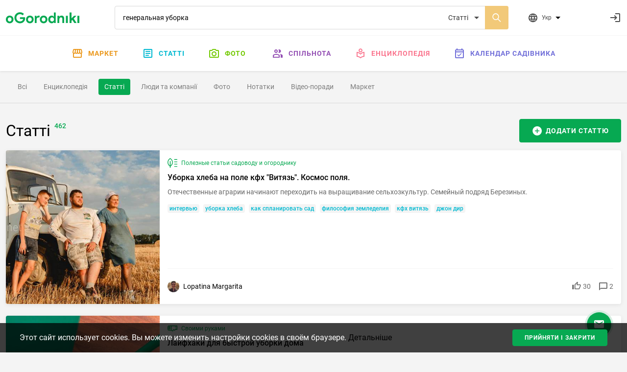

--- FILE ---
content_type: text/html; charset=utf-8
request_url: https://ogorodniki.com/uk/search?profile=articles&query=%D0%B3%D0%B5%D0%BD%D0%B5%D1%80%D0%B0%D0%BB%D1%8C%D0%BD%D0%B0%D1%8F+%D1%83%D0%B1%D0%BE%D1%80%D0%BA%D0%B0
body_size: 13502
content:
<!DOCTYPE html>
<html lang="uk">
    <head >
        <meta http-equiv="Content-Type" content="text/html; charset=utf-8" />
        <meta name="description" content="" />
        <meta name="keywords" content="" />
        <meta content="IE=edge,chrome=1" http-equiv="X-UA-Compatible">
        <meta name="viewport" content="width=device-width, initial-scale=1.0, maximum-scale=1.0, user-scalable=no">
        <meta name="theme-color" content="#ffffff">
        
<meta name="robots" content="noindex,follow" />

        <meta name="google-site-verification" content="jYT7eT05ea5NiscpbDJoPllRxBJXjDEUxMCcvLaLgr8" />
        <meta name="yandex-verification" content="c470e12f88c4d8ef" />
        <meta name="verification" content="9a88de1765aca8cdc5a4e211bada3f" />

        
        
            
                
                <link rel="alternate" hreflang="x-default" href="https://ogorodniki.com/search?profile=articles&amp;query=%D0%B3%D0%B5%D0%BD%D0%B5%D1%80%D0%B0%D0%BB%D1%8C%D0%BD%D0%B0%D1%8F+%D1%83%D0%B1%D0%BE%D1%80%D0%BA%D0%B0">
            

            <link rel="alternate" hreflang="ru" href="https://ogorodniki.com/search?profile=articles&amp;query=%D0%B3%D0%B5%D0%BD%D0%B5%D1%80%D0%B0%D0%BB%D1%8C%D0%BD%D0%B0%D1%8F+%D1%83%D0%B1%D0%BE%D1%80%D0%BA%D0%B0">
        
            

            <link rel="alternate" hreflang="uk" href="https://ogorodniki.com/uk/search?profile=articles&amp;query=%D0%B3%D0%B5%D0%BD%D0%B5%D1%80%D0%B0%D0%BB%D1%8C%D0%BD%D0%B0%D1%8F+%D1%83%D0%B1%D0%BE%D1%80%D0%BA%D0%B0">
        

        <title>
Результати пошуку за запитом: генеральная уборка  | Огородники
</title>

        
        
        <script type="application/ld+json">{"@context": "http://schema.org","@type": "Organization","name": "oGorodniki","url": "https://ogorodniki.com","logo": "https://ogorodniki.com/static/favicon/apple-touch-icon.png","sameAs": ["https://www.facebook.com/ogorodnikicom/","https://www.instagram.com/ogorodniki_sadovodu/","https://www.youtube.com/channel/UCv0iIX4sGRk9CHU-Ug9jtmA"]}</script>

        <link rel="canonical" href="https://ogorodniki.com/uk/search?profile=articles&amp;query=генеральная+уборка">
        <link rel="apple-touch-icon" sizes="180x180" href="/static/favicon/apple-touch-icon.png">
        <link rel="icon" type="image/png" sizes="32x32" href="/static/favicon/favicon-32x32.png">
        <link rel="icon" type="image/png" sizes="16x16" href="/static/favicon/favicon-16x16.png">
        <link rel="manifest" href="/static/favicon/manifest.json">
        <link rel="mask-icon" href="/static/favicon/safari-pinned-tab.svg" color="#07A952">
        <link rel="shortcut icon" href="/static/favicon/favicon.ico" type="image/x-icon" sizes="48x48">
        <link href="/static/css/site.css?r=1627892932" type="text/css" rel="stylesheet">

        
<script type="application/ld+json">{"@context": "http://schema.org", "@type": "WebSite", "url": "https://ogorodniki.com/uk/", "potentialAction": { "@type": "SearchAction", "target": "https://ogorodniki.com/uk/search?query={search_term_string}", "query-input": "required name=search_term_string"}}</script>


        
            <!-- Google Tag Manager -->
<script>(function(w,d,s,l,i){w[l]=w[l]||[];w[l].push({'gtm.start':
    new Date().getTime(),event:'gtm.js'});var f=d.getElementsByTagName(s)[0],
    j=d.createElement(s),dl=l!='dataLayer'?'&l='+l:'';j.async=true;j.src=
    'https://www.googletagmanager.com/gtm.js?id='+i+dl;f.parentNode.insertBefore(j,f);
    })(window,document,'script','dataLayer','GTM-WXB3S6N');</script>
<!-- End Google Tag Manager -->
            <script async src="https://www.googletagmanager.com/gtag/js?id=UA-109919236-1"></script>
<script async src="/static/js/snippet/g_analytic.js"></script>
        
    </head>
    <body>
        <input type="hidden" class="js-current-language" value="uk" data-id="1" />
        <div class="b-wrapper-popup"></div>
        
            
                <header class="b-header bg-white shadow-sm">
    <div class="border-bottom b-header__top">
        <div class="container-xxl b-header-top d-flex flex-wrap justify-content-between align-items-center py-2 my-1">
            <div class="b-mob-ico-wrap b-mob-ico-wrap_ham i-menu"></div>
            <div class="b-header-top_logo-box me-lg-5">
                <a href="/uk/" class="b-header-top__logo"></a>
            </div>
            <div class="b-header-top__control-ico b-mob-ico-wrap b-mob-ico-wrap_close b-header-top_mob-search-ico i-search"></div>
            <div class="b-header-top__search-box px-2 px-lg-4 flex-grow-1">
                <div class="b-search d-flex">
                    
                    <label class="i-search b-search__ico-search"></label>
                    <input autocomplete="off" class="b-search__input" placeholder="Пошук..." value="генеральная уборка" name="header-search" />
                    
                    <select class="b-search__select" name="search_filter">
                        
                            <option value="all" 
                                    class=&#39;js-tag-filter&#39; 
                                    
                                    >
                                Всі
                            </option>
                        
                            <option value="species" 
                                    class=&#39;js-tag-filter&#39; 
                                    
                                    >
                                Енциклопедія
                            </option>
                        
                            <option value="articles" 
                                    class=&#39;js-tag-filter&#39; 
                                    selected
                                    >
                                Статті
                            </option>
                        
                            <option value="experts" 
                                     
                                    
                                    >
                                Люди та компанії
                            </option>
                        
                            <option value="photos" 
                                    class=&#39;js-tag-filter&#39; 
                                    
                                    >
                                Фото
                            </option>
                        
                            <option value="notes" 
                                    class=&#39;js-tag-filter&#39; 
                                    
                                    >
                                Нотатки
                            </option>
                        
                            <option value="video_advices" 
                                    class=&#39;js-tag-filter&#39; 
                                    
                                    >
                                Відео-поради
                            </option>
                        
                            <option value="market" 
                                     
                                    
                                    >
                                Маркет
                            </option>
                        
                    </select>
                </div>
            </div>
            <div class="b-header__user-actions ps-0 ps-lg-3 d-flex justify-content-end">
                <div class="b-header-top__item b-header-top__item_mob-hide b-dropdown js-languages js-dropdown pe-0 pe-lg-5 me-0 me-lg-4">
                    <div class="b-header-top__control-ico i-website b-dropdown__toggle js-dropdown-toggle">
                        <span class="b-header-top__label ms-2">Укр</span>
                        <ul class="b-dropdown__menu fx-d-c h-ta-l">
                            
                                <li class="b-flags__item la-fx fx-aic" data-flag="b-flags__ru">
                                    <div data-href="/search?profile=articles&amp;query=%D0%B3%D0%B5%D0%BD%D0%B5%D1%80%D0%B0%D0%BB%D1%8C%D0%BD%D0%B0%D1%8F+%D1%83%D0%B1%D0%BE%D1%80%D0%BA%D0%B0" class="la-fx fx-aic js-change-lang">
                                        <span class="b-flags__ico b-flags__ru me-2"></span>
                                        <span>Русский</span>
                                    </div>
                                </li>
                            
                                <li class="b-flags__item la-fx fx-aic" data-flag="b-flags__uk">
                                    <div data-href="/uk/search?profile=articles&amp;query=%D0%B3%D0%B5%D0%BD%D0%B5%D1%80%D0%B0%D0%BB%D1%8C%D0%BD%D0%B0%D1%8F+%D1%83%D0%B1%D0%BE%D1%80%D0%BA%D0%B0" class="la-fx fx-aic js-change-lang">
                                        <span class="b-flags__ico b-flags__uk me-2"></span>
                                        <span>Українська</span>
                                    </div>
                                </li>
                            
                        </ul>
                    </div>
                </div>
                <div class="js-messages"></div>
                <div class="js-notification"></div>
                <div class="b-header-top__item ms-1 justify-content-end fx-ba b-header-top__profile">
                    <div class="d-flex align-items-center justify-content-between js-user">
                        <a class="d-flex b-header-top__control-link b-header-top__profile-auth" href="/uk/auth/login" rel="nofollow" title="Увійти">
                            <i class="b-header-top__control-ico i-login"></i>
                        </a>
                    </div>
                </div>
            </div>
        </div>
    </div>
    
<nav class="container-fluid b-menu">

    <ul class="b-menu__list py-lg-2 d-flex justify-content-center">
        <li class="b-menu__item b-menu__side">
            <a href="/uk/" data-href="/uk/" class="b-menu__link"><span class="b-menu__side-ico i-home"></span>Головна</a>
        </li>
        <li class="b-menu__item">
            <a href="https://market.ogorodniki.com/" class="b-menu__link b-menu_market"><span class="b-menu__side-ico i-market"></span>Маркет</a>
        </li>
        <li class="b-menu__item b-menu__item_mega">
            <a href="/uk/articles" data-href="/uk/articles" class="b-menu__link b-menu_articles"><span class="b-menu__side-ico i-doc"></span>Статті</a>
            <div class="b-megamenu d-none">
                <div class="b-megamenu__wrapper">
                    <ul class="b-megamenu__list la-fx fx-w">
                        <li class="b-megamenu__item h-mb-20">
                                <a href="/uk/articles/sad-ta-gorod" data-href="/uk/articles/sad-ta-gorod" class="b-megamenu__link h-mb-10">
                                    <i class="b-megamenu__ico ico-category__1"></i>Сад та город
                                </a>
                                <ul class="b-megamenu__sub">
                                    
                                        <li class="b-megamenu__sub-item">
                                            <a href="/uk/articles/sad-ta-gorod/ovochi" data-href="/uk/articles/sad-ta-gorod/ovochi" class="b-megamenu__sub-link">Овочі <sup class="b-articles__filter-num">321</sup></a>
                                        </li>
                                    
                                        <li class="b-megamenu__sub-item">
                                            <a href="/uk/articles/sad-ta-gorod/frukti" data-href="/uk/articles/sad-ta-gorod/frukti" class="b-megamenu__sub-link">Фрукти <sup class="b-articles__filter-num">74</sup></a>
                                        </li>
                                    
                                        <li class="b-megamenu__sub-item">
                                            <a href="/uk/articles/sad-ta-gorod/yagodi" data-href="/uk/articles/sad-ta-gorod/yagodi" class="b-megamenu__sub-link">Ягоди <sup class="b-articles__filter-num">155</sup></a>
                                        </li>
                                    
                                        <li class="b-megamenu__sub-item">
                                            <a href="/uk/articles/sad-ta-gorod/shkidniki" data-href="/uk/articles/sad-ta-gorod/shkidniki" class="b-megamenu__sub-link">Шкідники <sup class="b-articles__filter-num">36</sup></a>
                                        </li>
                                    
                                        <li class="b-megamenu__sub-item">
                                            <a href="/uk/articles/sad-ta-gorod/bobovi" data-href="/uk/articles/sad-ta-gorod/bobovi" class="b-megamenu__sub-link">Бобові <sup class="b-articles__filter-num">6</sup></a>
                                        </li>
                                    
                                        <li class="b-megamenu__sub-item">
                                            <a href="/uk/articles/sad-ta-gorod/ekzotichni-roslini" data-href="/uk/articles/sad-ta-gorod/ekzotichni-roslini" class="b-megamenu__sub-link">Екзотичні рослини <sup class="b-articles__filter-num">30</sup></a>
                                        </li>
                                    
                                        <li class="b-megamenu__sub-item">
                                            <a href="/uk/articles/sad-ta-gorod/zlaki" data-href="/uk/articles/sad-ta-gorod/zlaki" class="b-megamenu__sub-link">Злаки <sup class="b-articles__filter-num">15</sup></a>
                                        </li>
                                    
                                        <li class="b-megamenu__sub-item">
                                            <a href="/uk/articles/sad-ta-gorod/travi-i-zelen" data-href="/uk/articles/sad-ta-gorod/travi-i-zelen" class="b-megamenu__sub-link">Трави і зелень <sup class="b-articles__filter-num">63</sup></a>
                                        </li>
                                    
                                        <li class="b-megamenu__sub-item">
                                            <a href="/uk/articles/sad-ta-gorod/gorikhi" data-href="/uk/articles/sad-ta-gorod/gorikhi" class="b-megamenu__sub-link">Горіхи <sup class="b-articles__filter-num">41</sup></a>
                                        </li>
                                    
                                        <li class="b-megamenu__sub-item">
                                            <a href="/uk/articles/sad-ta-gorod/khvorobi" data-href="/uk/articles/sad-ta-gorod/khvorobi" class="b-megamenu__sub-link">Хвороби <sup class="b-articles__filter-num">10</sup></a>
                                        </li>
                                    
                                        <li class="b-megamenu__sub-item">
                                            <a href="/uk/articles/sad-ta-gorod/likarski-roslini" data-href="/uk/articles/sad-ta-gorod/likarski-roslini" class="b-megamenu__sub-link">Лікарські рослини <sup class="b-articles__filter-num">115</sup></a>
                                        </li>
                                    
                                        <li class="b-megamenu__sub-item">
                                            <a href="/uk/articles/sad-ta-gorod/korisni-statti-sadivnikovi-y-gorodnikovi" data-href="/uk/articles/sad-ta-gorod/korisni-statti-sadivnikovi-y-gorodnikovi" class="b-megamenu__sub-link">Корисні статті садівникові й городникові <sup class="b-articles__filter-num">1173</sup></a>
                                        </li>
                                    
                                </ul>
                            </li><li class="b-megamenu__item h-mb-20">
                                <a href="/uk/articles/kimnatni-roslini" data-href="/uk/articles/kimnatni-roslini" class="b-megamenu__link h-mb-10">
                                    <i class="b-megamenu__ico ico-category__2"></i>Кімнатні рослини
                                </a>
                                <ul class="b-megamenu__sub">
                                    
                                        <li class="b-megamenu__sub-item">
                                            <a href="/uk/articles/kimnatni-roslini/sukulenti-i-kaktusi" data-href="/uk/articles/kimnatni-roslini/sukulenti-i-kaktusi" class="b-megamenu__sub-link">Сукуленти і кактуси <sup class="b-articles__filter-num">114</sup></a>
                                        </li>
                                    
                                        <li class="b-megamenu__sub-item">
                                            <a href="/uk/articles/kimnatni-roslini/dekorativno-kvituchi" data-href="/uk/articles/kimnatni-roslini/dekorativno-kvituchi" class="b-megamenu__sub-link">Декоративно-квітучі <sup class="b-articles__filter-num">98</sup></a>
                                        </li>
                                    
                                        <li class="b-megamenu__sub-item">
                                            <a href="/uk/articles/kimnatni-roslini/dekorativno-listiani" data-href="/uk/articles/kimnatni-roslini/dekorativno-listiani" class="b-megamenu__sub-link">Декоративно-листяні <sup class="b-articles__filter-num">52</sup></a>
                                        </li>
                                    
                                        <li class="b-megamenu__sub-item">
                                            <a href="/uk/articles/kimnatni-roslini/palmi-i-derevopodibni" data-href="/uk/articles/kimnatni-roslini/palmi-i-derevopodibni" class="b-megamenu__sub-link">Пальми і деревоподібні <sup class="b-articles__filter-num">23</sup></a>
                                        </li>
                                    
                                        <li class="b-megamenu__sub-item">
                                            <a href="/uk/articles/kimnatni-roslini/plodovi" data-href="/uk/articles/kimnatni-roslini/plodovi" class="b-megamenu__sub-link">Плодові <sup class="b-articles__filter-num">8</sup></a>
                                        </li>
                                    
                                        <li class="b-megamenu__sub-item">
                                            <a href="/uk/articles/kimnatni-roslini/shkidniki-kimnatnikh-roslin" data-href="/uk/articles/kimnatni-roslini/shkidniki-kimnatnikh-roslin" class="b-megamenu__sub-link">Шкідники кімнатних рослин <sup class="b-articles__filter-num">0</sup></a>
                                        </li>
                                    
                                        <li class="b-megamenu__sub-item">
                                            <a href="/uk/articles/kimnatni-roslini/khvorobi-kimnatnikh-roslin" data-href="/uk/articles/kimnatni-roslini/khvorobi-kimnatnikh-roslin" class="b-megamenu__sub-link">Хвороби кімнатних рослин <sup class="b-articles__filter-num">0</sup></a>
                                        </li>
                                    
                                        <li class="b-megamenu__sub-item">
                                            <a href="/uk/articles/kimnatni-roslini/paporoti" data-href="/uk/articles/kimnatni-roslini/paporoti" class="b-megamenu__sub-link">Папороті <sup class="b-articles__filter-num">9</sup></a>
                                        </li>
                                    
                                        <li class="b-megamenu__sub-item">
                                            <a href="/uk/articles/kimnatni-roslini/korisni-statti-kimnatnim-kvitnikariam" data-href="/uk/articles/kimnatni-roslini/korisni-statti-kimnatnim-kvitnikariam" class="b-megamenu__sub-link">Корисні статті кімнатним квітникарям <sup class="b-articles__filter-num">41</sup></a>
                                        </li>
                                    
                                </ul>
                            </li><li class="b-megamenu__item h-mb-20">
                                <a href="/uk/articles/landshaft" data-href="/uk/articles/landshaft" class="b-megamenu__link h-mb-10">
                                    <i class="b-megamenu__ico ico-category__11"></i>Ландшафт
                                </a>
                                <ul class="b-megamenu__sub">
                                    
                                        <li class="b-megamenu__sub-item">
                                            <a href="/uk/articles/landshaft/kviti-vidkritogo-gruntu" data-href="/uk/articles/landshaft/kviti-vidkritogo-gruntu" class="b-megamenu__sub-link">Квіти відкритого грунту <sup class="b-articles__filter-num">380</sup></a>
                                        </li>
                                    
                                        <li class="b-megamenu__sub-item">
                                            <a href="/uk/articles/landshaft/travi-gazonni" data-href="/uk/articles/landshaft/travi-gazonni" class="b-megamenu__sub-link">Трави газонні <sup class="b-articles__filter-num">12</sup></a>
                                        </li>
                                    
                                        <li class="b-megamenu__sub-item">
                                            <a href="/uk/articles/landshaft/kucheriavi-liani" data-href="/uk/articles/landshaft/kucheriavi-liani" class="b-megamenu__sub-link">Кучеряві ліани <sup class="b-articles__filter-num">27</sup></a>
                                        </li>
                                    
                                        <li class="b-megamenu__sub-item">
                                            <a href="/uk/articles/landshaft/stavkovi-roslini" data-href="/uk/articles/landshaft/stavkovi-roslini" class="b-megamenu__sub-link">Ставкові рослини <sup class="b-articles__filter-num">16</sup></a>
                                        </li>
                                    
                                        <li class="b-megamenu__sub-item">
                                            <a href="/uk/articles/landshaft/chagarniki-dekorativni" data-href="/uk/articles/landshaft/chagarniki-dekorativni" class="b-megamenu__sub-link">Чагарники декоративні <sup class="b-articles__filter-num">72</sup></a>
                                        </li>
                                    
                                        <li class="b-megamenu__sub-item">
                                            <a href="/uk/articles/landshaft/dereva" data-href="/uk/articles/landshaft/dereva" class="b-megamenu__sub-link">Дерева <sup class="b-articles__filter-num">124</sup></a>
                                        </li>
                                    
                                        <li class="b-megamenu__sub-item">
                                            <a href="/uk/articles/landshaft/kvitniki" data-href="/uk/articles/landshaft/kvitniki" class="b-megamenu__sub-link">Квітники <sup class="b-articles__filter-num">36</sup></a>
                                        </li>
                                    
                                        <li class="b-megamenu__sub-item">
                                            <a href="/uk/articles/landshaft/shtuchni-vodoimi" data-href="/uk/articles/landshaft/shtuchni-vodoimi" class="b-megamenu__sub-link">Штучні водойми <sup class="b-articles__filter-num">1</sup></a>
                                        </li>
                                    
                                        <li class="b-megamenu__sub-item">
                                            <a href="/uk/articles/landshaft/alpiiski-girki" data-href="/uk/articles/landshaft/alpiiski-girki" class="b-megamenu__sub-link">Альпійські гірки <sup class="b-articles__filter-num">3</sup></a>
                                        </li>
                                    
                                        <li class="b-megamenu__sub-item">
                                            <a href="/uk/articles/landshaft/sadovi-dorizhki" data-href="/uk/articles/landshaft/sadovi-dorizhki" class="b-megamenu__sub-link">Садові доріжки <sup class="b-articles__filter-num">4</sup></a>
                                        </li>
                                    
                                </ul>
                            </li><li class="b-megamenu__item h-mb-20">
                                <a href="/uk/articles/zamiske-zhittia" data-href="/uk/articles/zamiske-zhittia" class="b-megamenu__link h-mb-10">
                                    <i class="b-megamenu__ico ico-category__24"></i>Заміське життя
                                </a>
                                <ul class="b-megamenu__sub">
                                    
                                        <li class="b-megamenu__sub-item">
                                            <a href="/uk/articles/zamiske-zhittia/gribi" data-href="/uk/articles/zamiske-zhittia/gribi" class="b-megamenu__sub-link">Гриби <sup class="b-articles__filter-num">18</sup></a>
                                        </li>
                                    
                                        <li class="b-megamenu__sub-item">
                                            <a href="/uk/articles/zamiske-zhittia/komakhi" data-href="/uk/articles/zamiske-zhittia/komakhi" class="b-megamenu__sub-link">Комахи <sup class="b-articles__filter-num">44</sup></a>
                                        </li>
                                    
                                        <li class="b-megamenu__sub-item">
                                            <a href="/uk/articles/zamiske-zhittia/domashni-tvarini" data-href="/uk/articles/zamiske-zhittia/domashni-tvarini" class="b-megamenu__sub-link">Домашні тварини <sup class="b-articles__filter-num">33</sup></a>
                                        </li>
                                    
                                        <li class="b-megamenu__sub-item">
                                            <a href="/uk/articles/zamiske-zhittia/svoimi-rukami" data-href="/uk/articles/zamiske-zhittia/svoimi-rukami" class="b-megamenu__sub-link">Своїми руками <sup class="b-articles__filter-num">124</sup></a>
                                        </li>
                                    
                                        <li class="b-megamenu__sub-item">
                                            <a href="/uk/articles/zamiske-zhittia/ribolovlia" data-href="/uk/articles/zamiske-zhittia/ribolovlia" class="b-megamenu__sub-link">Риболовля <sup class="b-articles__filter-num">16</sup></a>
                                        </li>
                                    
                                        <li class="b-megamenu__sub-item">
                                            <a href="/uk/articles/zamiske-zhittia/instrument" data-href="/uk/articles/zamiske-zhittia/instrument" class="b-megamenu__sub-link">Інструмент <sup class="b-articles__filter-num">16</sup></a>
                                        </li>
                                    
                                        <li class="b-megamenu__sub-item">
                                            <a href="/uk/articles/zamiske-zhittia/budivnitstvo" data-href="/uk/articles/zamiske-zhittia/budivnitstvo" class="b-megamenu__sub-link">Будівництво <sup class="b-articles__filter-num">111</sup></a>
                                        </li>
                                    
                                </ul>
                            </li><li class="b-megamenu__item h-mb-20">
                                <a href="/uk/articles/tvarini" data-href="/uk/articles/tvarini" class="b-megamenu__link h-mb-10">
                                    <i class="b-megamenu__ico ico-category__71"></i>Тварини
                                </a>
                                <ul class="b-megamenu__sub">
                                    
                                        <li class="b-megamenu__sub-item">
                                            <a href="/uk/articles/tvarini/ribi" data-href="/uk/articles/tvarini/ribi" class="b-megamenu__sub-link">Риби <sup class="b-articles__filter-num">14</sup></a>
                                        </li>
                                    
                                        <li class="b-megamenu__sub-item">
                                            <a href="/uk/articles/tvarini/ptakhi" data-href="/uk/articles/tvarini/ptakhi" class="b-megamenu__sub-link">Птахи <sup class="b-articles__filter-num">34</sup></a>
                                        </li>
                                    
                                        <li class="b-megamenu__sub-item">
                                            <a href="/uk/articles/tvarini/reptilii" data-href="/uk/articles/tvarini/reptilii" class="b-megamenu__sub-link">Рептилії <sup class="b-articles__filter-num">6</sup></a>
                                        </li>
                                    
                                        <li class="b-megamenu__sub-item">
                                            <a href="/uk/articles/tvarini/ssavtsi" data-href="/uk/articles/tvarini/ssavtsi" class="b-megamenu__sub-link">Ссавці <sup class="b-articles__filter-num">33</sup></a>
                                        </li>
                                    
                                        <li class="b-megamenu__sub-item">
                                            <a href="/uk/articles/tvarini/zemnovodni" data-href="/uk/articles/tvarini/zemnovodni" class="b-megamenu__sub-link">Земноводні <sup class="b-articles__filter-num">4</sup></a>
                                        </li>
                                    
                                        <li class="b-megamenu__sub-item">
                                            <a href="/uk/articles/tvarini/kishki" data-href="/uk/articles/tvarini/kishki" class="b-megamenu__sub-link">Кішки <sup class="b-articles__filter-num">12</sup></a>
                                        </li>
                                    
                                        <li class="b-megamenu__sub-item">
                                            <a href="/uk/articles/tvarini/sobaki" data-href="/uk/articles/tvarini/sobaki" class="b-megamenu__sub-link">Собаки <sup class="b-articles__filter-num">29</sup></a>
                                        </li>
                                    
                                </ul>
                            </li><li class="b-megamenu__item h-mb-20">
                                <a href="/uk/articles/pererobka" data-href="/uk/articles/pererobka" class="b-megamenu__link h-mb-10">
                                    <i class="b-megamenu__ico ico-category__77"></i>Переробка
                                </a>
                                <ul class="b-megamenu__sub">
                                    
                                        <li class="b-megamenu__sub-item">
                                            <a href="/uk/articles/pererobka/kulinariia" data-href="/uk/articles/pererobka/kulinariia" class="b-megamenu__sub-link">Кулінарія <sup class="b-articles__filter-num">81</sup></a>
                                        </li>
                                    
                                        <li class="b-megamenu__sub-item">
                                            <a href="/uk/articles/pererobka/retsepti" data-href="/uk/articles/pererobka/retsepti" class="b-megamenu__sub-link">Рецепти <sup class="b-articles__filter-num">181</sup></a>
                                        </li>
                                    
                                        <li class="b-megamenu__sub-item">
                                            <a href="/uk/articles/pererobka/vipichka" data-href="/uk/articles/pererobka/vipichka" class="b-megamenu__sub-link">Випічка <sup class="b-articles__filter-num">18</sup></a>
                                        </li>
                                    
                                        <li class="b-megamenu__sub-item">
                                            <a href="/uk/articles/pererobka/konservatsii" data-href="/uk/articles/pererobka/konservatsii" class="b-megamenu__sub-link">Консервації <sup class="b-articles__filter-num">24</sup></a>
                                        </li>
                                    
                                        <li class="b-megamenu__sub-item">
                                            <a href="/uk/articles/pererobka/barbekiu" data-href="/uk/articles/pererobka/barbekiu" class="b-megamenu__sub-link">Барбекю <sup class="b-articles__filter-num">5</sup></a>
                                        </li>
                                    
                                        <li class="b-megamenu__sub-item">
                                            <a href="/uk/articles/pererobka/zberigannia" data-href="/uk/articles/pererobka/zberigannia" class="b-megamenu__sub-link">Зберігання <sup class="b-articles__filter-num">2</sup></a>
                                        </li>
                                    
                                        <li class="b-megamenu__sub-item">
                                            <a href="/uk/articles/pererobka/termichna-obrobka" data-href="/uk/articles/pererobka/termichna-obrobka" class="b-megamenu__sub-link">Термічна обробка <sup class="b-articles__filter-num">10</sup></a>
                                        </li>
                                    
                                        <li class="b-megamenu__sub-item">
                                            <a href="/uk/articles/pererobka/khimichna-obrobka" data-href="/uk/articles/pererobka/khimichna-obrobka" class="b-megamenu__sub-link">Хімічна обробка <sup class="b-articles__filter-num">0</sup></a>
                                        </li>
                                    
                                        <li class="b-megamenu__sub-item">
                                            <a href="/uk/articles/pererobka/ingrediienti" data-href="/uk/articles/pererobka/ingrediienti" class="b-megamenu__sub-link">Інгредієнти <sup class="b-articles__filter-num">7</sup></a>
                                        </li>
                                    
                                        <li class="b-megamenu__sub-item">
                                            <a href="/uk/articles/pererobka/salati" data-href="/uk/articles/pererobka/salati" class="b-megamenu__sub-link">Салати <sup class="b-articles__filter-num">26</sup></a>
                                        </li>
                                    
                                        <li class="b-megamenu__sub-item">
                                            <a href="/uk/articles/pererobka/zakuski" data-href="/uk/articles/pererobka/zakuski" class="b-megamenu__sub-link">Закуски <sup class="b-articles__filter-num">9</sup></a>
                                        </li>
                                    
                                        <li class="b-megamenu__sub-item">
                                            <a href="/uk/articles/pererobka/riba-i-moreprodukti" data-href="/uk/articles/pererobka/riba-i-moreprodukti" class="b-megamenu__sub-link">Риба і морепродукти <sup class="b-articles__filter-num">7</sup></a>
                                        </li>
                                    
                                        <li class="b-megamenu__sub-item">
                                            <a href="/uk/articles/pererobka/deserti" data-href="/uk/articles/pererobka/deserti" class="b-megamenu__sub-link">Десерти <sup class="b-articles__filter-num">16</sup></a>
                                        </li>
                                    
                                        <li class="b-megamenu__sub-item">
                                            <a href="/uk/articles/pererobka/napoi" data-href="/uk/articles/pererobka/napoi" class="b-megamenu__sub-link">Напої <sup class="b-articles__filter-num">55</sup></a>
                                        </li>
                                    
                                        <li class="b-megamenu__sub-item">
                                            <a href="/uk/articles/pererobka/med" data-href="/uk/articles/pererobka/med" class="b-megamenu__sub-link">Мед <sup class="b-articles__filter-num">10</sup></a>
                                        </li>
                                    
                                </ul>
                            </li>
                    </ul>
                </div>
            </div>
        </li>
        <li class="b-menu__item b-menu__item_mega">
            <a href="/uk/galleries" data-href="/uk/galleries" class="b-menu__link b-menu_photo"><span class="b-menu__side-ico i-photo"></span>Фото</a>
            <div class="b-megamenu d-none">
                <div class="b-megamenu__wrapper">
                    <ul class="b-megamenu__list la-fx fx-w">
                        
                        
                            <li class="b-megamenu__item h-mb-20">
                                <a href="/uk/galleries/sad-ta-gorod" data-href="/uk/galleries/sad-ta-gorod" class="b-megamenu__link h-mb-10">
                                    <i class="b-megamenu__ico ico-category__1"></i>Сад та город
                                </a>
                                <ul class="b-megamenu__sub">
                                    
                                        <li class="b-megamenu__sub-item">
                                            <a href="/uk/galleries/ovochi" data-href="/uk/articles/sad-ta-gorod/ovochi" class="b-megamenu__sub-link">Овочі <sup class="b-articles__filter-num">6494</sup></a>
                                        </li>
                                    
                                        <li class="b-megamenu__sub-item">
                                            <a href="/uk/galleries/frukti" data-href="/uk/articles/sad-ta-gorod/frukti" class="b-megamenu__sub-link">Фрукти <sup class="b-articles__filter-num">2546</sup></a>
                                        </li>
                                    
                                        <li class="b-megamenu__sub-item">
                                            <a href="/uk/galleries/yagodi" data-href="/uk/articles/sad-ta-gorod/yagodi" class="b-megamenu__sub-link">Ягоди <sup class="b-articles__filter-num">5328</sup></a>
                                        </li>
                                    
                                        <li class="b-megamenu__sub-item">
                                            <a href="/uk/galleries/shkidniki" data-href="/uk/articles/sad-ta-gorod/shkidniki" class="b-megamenu__sub-link">Шкідники <sup class="b-articles__filter-num">966</sup></a>
                                        </li>
                                    
                                        <li class="b-megamenu__sub-item">
                                            <a href="/uk/galleries/bobovi" data-href="/uk/articles/sad-ta-gorod/bobovi" class="b-megamenu__sub-link">Бобові <sup class="b-articles__filter-num">264</sup></a>
                                        </li>
                                    
                                        <li class="b-megamenu__sub-item">
                                            <a href="/uk/galleries/ekzotichni-roslini" data-href="/uk/articles/sad-ta-gorod/ekzotichni-roslini" class="b-megamenu__sub-link">Екзотичні рослини <sup class="b-articles__filter-num">980</sup></a>
                                        </li>
                                    
                                        <li class="b-megamenu__sub-item">
                                            <a href="/uk/galleries/zlaki" data-href="/uk/articles/sad-ta-gorod/zlaki" class="b-megamenu__sub-link">Злаки <sup class="b-articles__filter-num">794</sup></a>
                                        </li>
                                    
                                        <li class="b-megamenu__sub-item">
                                            <a href="/uk/galleries/travi-i-zelen" data-href="/uk/articles/sad-ta-gorod/travi-i-zelen" class="b-megamenu__sub-link">Трави і зелень <sup class="b-articles__filter-num">1349</sup></a>
                                        </li>
                                    
                                        <li class="b-megamenu__sub-item">
                                            <a href="/uk/galleries/gorikhi" data-href="/uk/articles/sad-ta-gorod/gorikhi" class="b-megamenu__sub-link">Горіхи <sup class="b-articles__filter-num">892</sup></a>
                                        </li>
                                    
                                        <li class="b-megamenu__sub-item">
                                            <a href="/uk/galleries/khvorobi" data-href="/uk/articles/sad-ta-gorod/khvorobi" class="b-megamenu__sub-link">Хвороби <sup class="b-articles__filter-num">350</sup></a>
                                        </li>
                                    
                                        <li class="b-megamenu__sub-item">
                                            <a href="/uk/galleries/likarski-roslini" data-href="/uk/articles/sad-ta-gorod/likarski-roslini" class="b-megamenu__sub-link">Лікарські рослини <sup class="b-articles__filter-num">2656</sup></a>
                                        </li>
                                    
                                        <li class="b-megamenu__sub-item">
                                            <a href="/uk/galleries/korisni-statti-sadivnikovi-y-gorodnikovi" data-href="/uk/articles/sad-ta-gorod/korisni-statti-sadivnikovi-y-gorodnikovi" class="b-megamenu__sub-link">Корисні статті садівникові й городникові <sup class="b-articles__filter-num">32525</sup></a>
                                        </li>
                                    
                                </ul>
                            </li>
                        
                            <li class="b-megamenu__item h-mb-20">
                                <a href="/uk/galleries/kimnatni-roslini" data-href="/uk/galleries/kimnatni-roslini" class="b-megamenu__link h-mb-10">
                                    <i class="b-megamenu__ico ico-category__2"></i>Кімнатні рослини
                                </a>
                                <ul class="b-megamenu__sub">
                                    
                                        <li class="b-megamenu__sub-item">
                                            <a href="/uk/galleries/sukulenti-i-kaktusi" data-href="/uk/articles/kimnatni-roslini/sukulenti-i-kaktusi" class="b-megamenu__sub-link">Сукуленти і кактуси <sup class="b-articles__filter-num">3395</sup></a>
                                        </li>
                                    
                                        <li class="b-megamenu__sub-item">
                                            <a href="/uk/galleries/dekorativno-kvituchi" data-href="/uk/articles/kimnatni-roslini/dekorativno-kvituchi" class="b-megamenu__sub-link">Декоративно-квітучі <sup class="b-articles__filter-num">4578</sup></a>
                                        </li>
                                    
                                        <li class="b-megamenu__sub-item">
                                            <a href="/uk/galleries/dekorativno-listiani" data-href="/uk/articles/kimnatni-roslini/dekorativno-listiani" class="b-megamenu__sub-link">Декоративно-листяні <sup class="b-articles__filter-num">2231</sup></a>
                                        </li>
                                    
                                        <li class="b-megamenu__sub-item">
                                            <a href="/uk/galleries/palmi-i-derevopodibni" data-href="/uk/articles/kimnatni-roslini/palmi-i-derevopodibni" class="b-megamenu__sub-link">Пальми і деревоподібні <sup class="b-articles__filter-num">273</sup></a>
                                        </li>
                                    
                                        <li class="b-megamenu__sub-item">
                                            <a href="/uk/galleries/plodovi" data-href="/uk/articles/kimnatni-roslini/plodovi" class="b-megamenu__sub-link">Плодові <sup class="b-articles__filter-num">58</sup></a>
                                        </li>
                                    
                                        <li class="b-megamenu__sub-item">
                                            <a href="/uk/galleries/shkidniki-kimnatnikh-roslin" data-href="/uk/articles/kimnatni-roslini/shkidniki-kimnatnikh-roslin" class="b-megamenu__sub-link">Шкідники кімнатних рослин <sup class="b-articles__filter-num">3</sup></a>
                                        </li>
                                    
                                        <li class="b-megamenu__sub-item">
                                            <a href="/uk/galleries/khvorobi-kimnatnikh-roslin" data-href="/uk/articles/kimnatni-roslini/khvorobi-kimnatnikh-roslin" class="b-megamenu__sub-link">Хвороби кімнатних рослин <sup class="b-articles__filter-num">6</sup></a>
                                        </li>
                                    
                                        <li class="b-megamenu__sub-item">
                                            <a href="/uk/galleries/paporoti" data-href="/uk/articles/kimnatni-roslini/paporoti" class="b-megamenu__sub-link">Папороті <sup class="b-articles__filter-num">265</sup></a>
                                        </li>
                                    
                                        <li class="b-megamenu__sub-item">
                                            <a href="/uk/galleries/korisni-statti-kimnatnim-kvitnikariam" data-href="/uk/articles/kimnatni-roslini/korisni-statti-kimnatnim-kvitnikariam" class="b-megamenu__sub-link">Корисні статті кімнатним квітникарям <sup class="b-articles__filter-num">205</sup></a>
                                        </li>
                                    
                                </ul>
                            </li>
                        
                            <li class="b-megamenu__item h-mb-20">
                                <a href="/uk/galleries/landshaft" data-href="/uk/galleries/landshaft" class="b-megamenu__link h-mb-10">
                                    <i class="b-megamenu__ico ico-category__11"></i>Ландшафт
                                </a>
                                <ul class="b-megamenu__sub">
                                    
                                        <li class="b-megamenu__sub-item">
                                            <a href="/uk/galleries/kviti-vidkritogo-gruntu" data-href="/uk/articles/landshaft/kviti-vidkritogo-gruntu" class="b-megamenu__sub-link">Квіти відкритого грунту <sup class="b-articles__filter-num">26357</sup></a>
                                        </li>
                                    
                                        <li class="b-megamenu__sub-item">
                                            <a href="/uk/galleries/travi-gazonni" data-href="/uk/articles/landshaft/travi-gazonni" class="b-megamenu__sub-link">Трави газонні <sup class="b-articles__filter-num">437</sup></a>
                                        </li>
                                    
                                        <li class="b-megamenu__sub-item">
                                            <a href="/uk/galleries/kucheriavi-liani" data-href="/uk/articles/landshaft/kucheriavi-liani" class="b-megamenu__sub-link">Кучеряві ліани <sup class="b-articles__filter-num">1349</sup></a>
                                        </li>
                                    
                                        <li class="b-megamenu__sub-item">
                                            <a href="/uk/galleries/stavkovi-roslini" data-href="/uk/articles/landshaft/stavkovi-roslini" class="b-megamenu__sub-link">Ставкові рослини <sup class="b-articles__filter-num">823</sup></a>
                                        </li>
                                    
                                        <li class="b-megamenu__sub-item">
                                            <a href="/uk/galleries/chagarniki-dekorativni" data-href="/uk/articles/landshaft/chagarniki-dekorativni" class="b-megamenu__sub-link">Чагарники декоративні <sup class="b-articles__filter-num">4567</sup></a>
                                        </li>
                                    
                                        <li class="b-megamenu__sub-item">
                                            <a href="/uk/galleries/dereva" data-href="/uk/articles/landshaft/dereva" class="b-megamenu__sub-link">Дерева <sup class="b-articles__filter-num">8084</sup></a>
                                        </li>
                                    
                                        <li class="b-megamenu__sub-item">
                                            <a href="/uk/galleries/kvitniki" data-href="/uk/articles/landshaft/kvitniki" class="b-megamenu__sub-link">Квітники <sup class="b-articles__filter-num">1584</sup></a>
                                        </li>
                                    
                                        <li class="b-megamenu__sub-item">
                                            <a href="/uk/galleries/shtuchni-vodoimi" data-href="/uk/articles/landshaft/shtuchni-vodoimi" class="b-megamenu__sub-link">Штучні водойми <sup class="b-articles__filter-num">820</sup></a>
                                        </li>
                                    
                                        <li class="b-megamenu__sub-item">
                                            <a href="/uk/galleries/alpiiski-girki" data-href="/uk/articles/landshaft/alpiiski-girki" class="b-megamenu__sub-link">Альпійські гірки <sup class="b-articles__filter-num">2</sup></a>
                                        </li>
                                    
                                        <li class="b-megamenu__sub-item">
                                            <a href="/uk/galleries/sadovi-dorizhki" data-href="/uk/articles/landshaft/sadovi-dorizhki" class="b-megamenu__sub-link">Садові доріжки <sup class="b-articles__filter-num">3</sup></a>
                                        </li>
                                    
                                </ul>
                            </li>
                        
                            <li class="b-megamenu__item h-mb-20">
                                <a href="/uk/galleries/zamiske-zhittia" data-href="/uk/galleries/zamiske-zhittia" class="b-megamenu__link h-mb-10">
                                    <i class="b-megamenu__ico ico-category__24"></i>Заміське життя
                                </a>
                                <ul class="b-megamenu__sub">
                                    
                                        <li class="b-megamenu__sub-item">
                                            <a href="/uk/galleries/gribi" data-href="/uk/articles/zamiske-zhittia/gribi" class="b-megamenu__sub-link">Гриби <sup class="b-articles__filter-num">1694</sup></a>
                                        </li>
                                    
                                        <li class="b-megamenu__sub-item">
                                            <a href="/uk/galleries/komakhi" data-href="/uk/articles/zamiske-zhittia/komakhi" class="b-megamenu__sub-link">Комахи <sup class="b-articles__filter-num">1780</sup></a>
                                        </li>
                                    
                                        <li class="b-megamenu__sub-item">
                                            <a href="/uk/galleries/domashni-tvarini" data-href="/uk/articles/zamiske-zhittia/domashni-tvarini" class="b-megamenu__sub-link">Домашні тварини <sup class="b-articles__filter-num">8439</sup></a>
                                        </li>
                                    
                                        <li class="b-megamenu__sub-item">
                                            <a href="/uk/galleries/svoimi-rukami" data-href="/uk/articles/zamiske-zhittia/svoimi-rukami" class="b-megamenu__sub-link">Своїми руками <sup class="b-articles__filter-num">2640</sup></a>
                                        </li>
                                    
                                        <li class="b-megamenu__sub-item">
                                            <a href="/uk/galleries/ribolovlia" data-href="/uk/articles/zamiske-zhittia/ribolovlia" class="b-megamenu__sub-link">Риболовля <sup class="b-articles__filter-num">384</sup></a>
                                        </li>
                                    
                                        <li class="b-megamenu__sub-item">
                                            <a href="/uk/galleries/instrument" data-href="/uk/articles/zamiske-zhittia/instrument" class="b-megamenu__sub-link">Інструмент <sup class="b-articles__filter-num">442</sup></a>
                                        </li>
                                    
                                        <li class="b-megamenu__sub-item">
                                            <a href="/uk/galleries/budivnitstvo" data-href="/uk/articles/zamiske-zhittia/budivnitstvo" class="b-megamenu__sub-link">Будівництво <sup class="b-articles__filter-num">2424</sup></a>
                                        </li>
                                    
                                </ul>
                            </li>
                        
                            <li class="b-megamenu__item h-mb-20">
                                <a href="/uk/galleries/tvarini" data-href="/uk/galleries/tvarini" class="b-megamenu__link h-mb-10">
                                    <i class="b-megamenu__ico ico-category__71"></i>Тварини
                                </a>
                                <ul class="b-megamenu__sub">
                                    
                                        <li class="b-megamenu__sub-item">
                                            <a href="/uk/galleries/ribi" data-href="/uk/articles/tvarini/ribi" class="b-megamenu__sub-link">Риби <sup class="b-articles__filter-num">384</sup></a>
                                        </li>
                                    
                                        <li class="b-megamenu__sub-item">
                                            <a href="/uk/galleries/ptakhi" data-href="/uk/articles/tvarini/ptakhi" class="b-megamenu__sub-link">Птахи <sup class="b-articles__filter-num">322</sup></a>
                                        </li>
                                    
                                        <li class="b-megamenu__sub-item">
                                            <a href="/uk/galleries/reptilii" data-href="/uk/articles/tvarini/reptilii" class="b-megamenu__sub-link">Рептилії <sup class="b-articles__filter-num">139</sup></a>
                                        </li>
                                    
                                        <li class="b-megamenu__sub-item">
                                            <a href="/uk/galleries/ssavtsi" data-href="/uk/articles/tvarini/ssavtsi" class="b-megamenu__sub-link">Ссавці <sup class="b-articles__filter-num">6</sup></a>
                                        </li>
                                    
                                        <li class="b-megamenu__sub-item">
                                            <a href="/uk/galleries/zemnovodni" data-href="/uk/articles/tvarini/zemnovodni" class="b-megamenu__sub-link">Земноводні <sup class="b-articles__filter-num">15</sup></a>
                                        </li>
                                    
                                        <li class="b-megamenu__sub-item">
                                            <a href="/uk/galleries/kishki" data-href="/uk/articles/tvarini/kishki" class="b-megamenu__sub-link">Кішки <sup class="b-articles__filter-num">0</sup></a>
                                        </li>
                                    
                                        <li class="b-megamenu__sub-item">
                                            <a href="/uk/galleries/sobaki" data-href="/uk/articles/tvarini/sobaki" class="b-megamenu__sub-link">Собаки <sup class="b-articles__filter-num">60</sup></a>
                                        </li>
                                    
                                </ul>
                            </li>
                        
                            <li class="b-megamenu__item h-mb-20">
                                <a href="/uk/galleries/pererobka" data-href="/uk/galleries/pererobka" class="b-megamenu__link h-mb-10">
                                    <i class="b-megamenu__ico ico-category__77"></i>Переробка
                                </a>
                                <ul class="b-megamenu__sub">
                                    
                                        <li class="b-megamenu__sub-item">
                                            <a href="/uk/galleries/kulinariia" data-href="/uk/articles/pererobka/kulinariia" class="b-megamenu__sub-link">Кулінарія <sup class="b-articles__filter-num">6307</sup></a>
                                        </li>
                                    
                                        <li class="b-megamenu__sub-item">
                                            <a href="/uk/galleries/retsepti" data-href="/uk/articles/pererobka/retsepti" class="b-megamenu__sub-link">Рецепти <sup class="b-articles__filter-num">0</sup></a>
                                        </li>
                                    
                                        <li class="b-megamenu__sub-item">
                                            <a href="/uk/galleries/vipichka" data-href="/uk/articles/pererobka/vipichka" class="b-megamenu__sub-link">Випічка <sup class="b-articles__filter-num">0</sup></a>
                                        </li>
                                    
                                        <li class="b-megamenu__sub-item">
                                            <a href="/uk/galleries/konservatsii" data-href="/uk/articles/pererobka/konservatsii" class="b-megamenu__sub-link">Консервації <sup class="b-articles__filter-num">0</sup></a>
                                        </li>
                                    
                                        <li class="b-megamenu__sub-item">
                                            <a href="/uk/galleries/barbekiu" data-href="/uk/articles/pererobka/barbekiu" class="b-megamenu__sub-link">Барбекю <sup class="b-articles__filter-num">0</sup></a>
                                        </li>
                                    
                                        <li class="b-megamenu__sub-item">
                                            <a href="/uk/galleries/zberigannia" data-href="/uk/articles/pererobka/zberigannia" class="b-megamenu__sub-link">Зберігання <sup class="b-articles__filter-num">0</sup></a>
                                        </li>
                                    
                                        <li class="b-megamenu__sub-item">
                                            <a href="/uk/galleries/termichna-obrobka" data-href="/uk/articles/pererobka/termichna-obrobka" class="b-megamenu__sub-link">Термічна обробка <sup class="b-articles__filter-num">0</sup></a>
                                        </li>
                                    
                                        <li class="b-megamenu__sub-item">
                                            <a href="/uk/galleries/khimichna-obrobka" data-href="/uk/articles/pererobka/khimichna-obrobka" class="b-megamenu__sub-link">Хімічна обробка <sup class="b-articles__filter-num">0</sup></a>
                                        </li>
                                    
                                        <li class="b-megamenu__sub-item">
                                            <a href="/uk/galleries/ingrediienti" data-href="/uk/articles/pererobka/ingrediienti" class="b-megamenu__sub-link">Інгредієнти <sup class="b-articles__filter-num">0</sup></a>
                                        </li>
                                    
                                        <li class="b-megamenu__sub-item">
                                            <a href="/uk/galleries/salati" data-href="/uk/articles/pererobka/salati" class="b-megamenu__sub-link">Салати <sup class="b-articles__filter-num">0</sup></a>
                                        </li>
                                    
                                        <li class="b-megamenu__sub-item">
                                            <a href="/uk/galleries/zakuski" data-href="/uk/articles/pererobka/zakuski" class="b-megamenu__sub-link">Закуски <sup class="b-articles__filter-num">0</sup></a>
                                        </li>
                                    
                                        <li class="b-megamenu__sub-item">
                                            <a href="/uk/galleries/riba-i-moreprodukti" data-href="/uk/articles/pererobka/riba-i-moreprodukti" class="b-megamenu__sub-link">Риба і морепродукти <sup class="b-articles__filter-num">0</sup></a>
                                        </li>
                                    
                                        <li class="b-megamenu__sub-item">
                                            <a href="/uk/galleries/deserti" data-href="/uk/articles/pererobka/deserti" class="b-megamenu__sub-link">Десерти <sup class="b-articles__filter-num">0</sup></a>
                                        </li>
                                    
                                        <li class="b-megamenu__sub-item">
                                            <a href="/uk/galleries/napoi" data-href="/uk/articles/pererobka/napoi" class="b-megamenu__sub-link">Напої <sup class="b-articles__filter-num">0</sup></a>
                                        </li>
                                    
                                        <li class="b-megamenu__sub-item">
                                            <a href="/uk/galleries/med" data-href="/uk/articles/pererobka/med" class="b-megamenu__sub-link">Мед <sup class="b-articles__filter-num">256</sup></a>
                                        </li>
                                    
                                </ul>
                            </li>
                        
                        
                    </ul>
                </div>
            </div>
        </li>
        <li class="b-menu__item">
            <a href="/uk/community" data-href="/uk/community" class="b-menu__link b-menu_catalog"><span class="b-menu__side-ico i-community"></span>Спільнота</a>
            <div class="b-submenu d-none">
                <div class="b-submenu__wrapper">
                    <ul class="b-submenu__list">
                        
                        <li class="b-submenu__item">
                            <a href="/uk/community/specialist" data-href="/uk/community/specialist" class="b-submenu__link i-specialist">
                                Спеціалісти
                            </a>
                        </li>
                        
                        <li class="b-submenu__item">
                            <a href="/uk/community/company" data-href="/uk/community/company" class="b-submenu__link i-company">
                                Компанії
                            </a>
                        </li>
                        
                        <li class="b-submenu__item">
                            <a href="/uk/community/expert" data-href="/uk/community/expert" class="b-submenu__link i-expert">
                                Експерти
                            </a>
                        </li>
                        
                        <li class="b-submenu__item">
                            <a href="/uk/community/amateur" data-href="/uk/community/amateur" class="b-submenu__link i-amateur">
                                Любителі
                            </a>
                        </li>
                        
                    </ul>
                </div>
            </div>
        </li>
        <li class="b-menu__item b-menu__item_mega">
            <a href="/uk/catalog" data-href="/uk/catalog" class="b-menu__link b-menu_encyclopedia"><span class="b-menu__side-ico i-encyclopedia"></span>Енциклопедія</a>
            <div class="b-megamenu d-none">
                <div class="b-megamenu__wrapper">
                    <ul class="b-megamenu__list la-fx fx-w"><li class="b-megamenu__item h-mb-20">
                                <a href="/uk/catalog/sad-ta-gorod" data-href="/uk/catalog/sad-ta-gorod" class="b-megamenu__link h-mb-10">
                                    <i class="b-megamenu__ico ico-category__1"></i>Сад та город
                                </a>
                                <ul class="b-megamenu__sub">
                                    
                                        <li class="b-megamenu__sub-item">
                                            <a href="/uk/catalog/sad-ta-gorod/ovochi" data-href="/uk/catalog/sad-ta-gorod/ovochi" class="b-megamenu__sub-link">Овочі <sup class="b-articles__filter-num">14</sup></a>
                                        </li>
                                    
                                        <li class="b-megamenu__sub-item">
                                            <a href="/uk/catalog/sad-ta-gorod/frukti" data-href="/uk/catalog/sad-ta-gorod/frukti" class="b-megamenu__sub-link">Фрукти <sup class="b-articles__filter-num">9</sup></a>
                                        </li>
                                    
                                        <li class="b-megamenu__sub-item">
                                            <a href="/uk/catalog/sad-ta-gorod/yagodi" data-href="/uk/catalog/sad-ta-gorod/yagodi" class="b-megamenu__sub-link">Ягоди <sup class="b-articles__filter-num">70</sup></a>
                                        </li>
                                    
                                        <li class="b-megamenu__sub-item">
                                            <a href="/uk/catalog/sad-ta-gorod/shkidniki" data-href="/uk/catalog/sad-ta-gorod/shkidniki" class="b-megamenu__sub-link">Шкідники <sup class="b-articles__filter-num">136</sup></a>
                                        </li>
                                    
                                        <li class="b-megamenu__sub-item">
                                            <a href="/uk/catalog/sad-ta-gorod/bobovi" data-href="/uk/catalog/sad-ta-gorod/bobovi" class="b-megamenu__sub-link">Бобові <sup class="b-articles__filter-num">13</sup></a>
                                        </li>
                                    
                                        <li class="b-megamenu__sub-item">
                                            <a href="/uk/catalog/sad-ta-gorod/ekzotichni-roslini" data-href="/uk/catalog/sad-ta-gorod/ekzotichni-roslini" class="b-megamenu__sub-link">Екзотичні рослини <sup class="b-articles__filter-num">74</sup></a>
                                        </li>
                                    
                                        <li class="b-megamenu__sub-item">
                                            <a href="/uk/catalog/sad-ta-gorod/zlaki" data-href="/uk/catalog/sad-ta-gorod/zlaki" class="b-megamenu__sub-link">Злаки <sup class="b-articles__filter-num">12</sup></a>
                                        </li>
                                    
                                        <li class="b-megamenu__sub-item">
                                            <a href="/uk/catalog/sad-ta-gorod/travi-i-zelen" data-href="/uk/catalog/sad-ta-gorod/travi-i-zelen" class="b-megamenu__sub-link">Трави і зелень <sup class="b-articles__filter-num">4</sup></a>
                                        </li>
                                    
                                        <li class="b-megamenu__sub-item">
                                            <a href="/uk/catalog/sad-ta-gorod/gorikhi" data-href="/uk/catalog/sad-ta-gorod/gorikhi" class="b-megamenu__sub-link">Горіхи <sup class="b-articles__filter-num">3</sup></a>
                                        </li>
                                    
                                        <li class="b-megamenu__sub-item">
                                            <a href="/uk/catalog/sad-ta-gorod/khvorobi" data-href="/uk/catalog/sad-ta-gorod/khvorobi" class="b-megamenu__sub-link">Хвороби <sup class="b-articles__filter-num">51</sup></a>
                                        </li>
                                    
                                        <li class="b-megamenu__sub-item">
                                            <a href="/uk/catalog/sad-ta-gorod/likarski-roslini" data-href="/uk/catalog/sad-ta-gorod/likarski-roslini" class="b-megamenu__sub-link">Лікарські рослини <sup class="b-articles__filter-num">21</sup></a>
                                        </li>
                                    
                                        <li class="b-megamenu__sub-item">
                                            <a href="/uk/catalog/sad-ta-gorod/korisni-statti-sadivnikovi-y-gorodnikovi" data-href="/uk/catalog/sad-ta-gorod/korisni-statti-sadivnikovi-y-gorodnikovi" class="b-megamenu__sub-link">Корисні статті садівникові й городникові <sup class="b-articles__filter-num">0</sup></a>
                                        </li>
                                    
                                </ul>
                            </li><li class="b-megamenu__item h-mb-20">
                                <a href="/uk/catalog/kimnatni-roslini" data-href="/uk/catalog/kimnatni-roslini" class="b-megamenu__link h-mb-10">
                                    <i class="b-megamenu__ico ico-category__2"></i>Кімнатні рослини
                                </a>
                                <ul class="b-megamenu__sub">
                                    
                                        <li class="b-megamenu__sub-item">
                                            <a href="/uk/catalog/kimnatni-roslini/sukulenti-i-kaktusi" data-href="/uk/catalog/kimnatni-roslini/sukulenti-i-kaktusi" class="b-megamenu__sub-link">Сукуленти і кактуси <sup class="b-articles__filter-num">5</sup></a>
                                        </li>
                                    
                                        <li class="b-megamenu__sub-item">
                                            <a href="/uk/catalog/kimnatni-roslini/dekorativno-kvituchi" data-href="/uk/catalog/kimnatni-roslini/dekorativno-kvituchi" class="b-megamenu__sub-link">Декоративно-квітучі <sup class="b-articles__filter-num">105</sup></a>
                                        </li>
                                    
                                        <li class="b-megamenu__sub-item">
                                            <a href="/uk/catalog/kimnatni-roslini/dekorativno-listiani" data-href="/uk/catalog/kimnatni-roslini/dekorativno-listiani" class="b-megamenu__sub-link">Декоративно-листяні <sup class="b-articles__filter-num">131</sup></a>
                                        </li>
                                    
                                        <li class="b-megamenu__sub-item">
                                            <a href="/uk/catalog/kimnatni-roslini/palmi-i-derevopodibni" data-href="/uk/catalog/kimnatni-roslini/palmi-i-derevopodibni" class="b-megamenu__sub-link">Пальми і деревоподібні <sup class="b-articles__filter-num">1</sup></a>
                                        </li>
                                    
                                        <li class="b-megamenu__sub-item">
                                            <a href="/uk/catalog/kimnatni-roslini/plodovi" data-href="/uk/catalog/kimnatni-roslini/plodovi" class="b-megamenu__sub-link">Плодові <sup class="b-articles__filter-num">0</sup></a>
                                        </li>
                                    
                                        <li class="b-megamenu__sub-item">
                                            <a href="/uk/catalog/kimnatni-roslini/shkidniki-kimnatnikh-roslin" data-href="/uk/catalog/kimnatni-roslini/shkidniki-kimnatnikh-roslin" class="b-megamenu__sub-link">Шкідники кімнатних рослин <sup class="b-articles__filter-num">0</sup></a>
                                        </li>
                                    
                                        <li class="b-megamenu__sub-item">
                                            <a href="/uk/catalog/kimnatni-roslini/khvorobi-kimnatnikh-roslin" data-href="/uk/catalog/kimnatni-roslini/khvorobi-kimnatnikh-roslin" class="b-megamenu__sub-link">Хвороби кімнатних рослин <sup class="b-articles__filter-num">0</sup></a>
                                        </li>
                                    
                                        <li class="b-megamenu__sub-item">
                                            <a href="/uk/catalog/kimnatni-roslini/paporoti" data-href="/uk/catalog/kimnatni-roslini/paporoti" class="b-megamenu__sub-link">Папороті <sup class="b-articles__filter-num">0</sup></a>
                                        </li>
                                    
                                        <li class="b-megamenu__sub-item">
                                            <a href="/uk/catalog/kimnatni-roslini/korisni-statti-kimnatnim-kvitnikariam" data-href="/uk/catalog/kimnatni-roslini/korisni-statti-kimnatnim-kvitnikariam" class="b-megamenu__sub-link">Корисні статті кімнатним квітникарям <sup class="b-articles__filter-num">0</sup></a>
                                        </li>
                                    
                                </ul>
                            </li><li class="b-megamenu__item h-mb-20">
                                <a href="/uk/catalog/landshaft" data-href="/uk/catalog/landshaft" class="b-megamenu__link h-mb-10">
                                    <i class="b-megamenu__ico ico-category__11"></i>Ландшафт
                                </a>
                                <ul class="b-megamenu__sub">
                                    
                                        <li class="b-megamenu__sub-item">
                                            <a href="/uk/catalog/landshaft/kviti-vidkritogo-gruntu" data-href="/uk/catalog/landshaft/kviti-vidkritogo-gruntu" class="b-megamenu__sub-link">Квіти відкритого грунту <sup class="b-articles__filter-num">70</sup></a>
                                        </li>
                                    
                                        <li class="b-megamenu__sub-item">
                                            <a href="/uk/catalog/landshaft/travi-gazonni" data-href="/uk/catalog/landshaft/travi-gazonni" class="b-megamenu__sub-link">Трави газонні <sup class="b-articles__filter-num">0</sup></a>
                                        </li>
                                    
                                        <li class="b-megamenu__sub-item">
                                            <a href="/uk/catalog/landshaft/kucheriavi-liani" data-href="/uk/catalog/landshaft/kucheriavi-liani" class="b-megamenu__sub-link">Кучеряві ліани <sup class="b-articles__filter-num">33</sup></a>
                                        </li>
                                    
                                        <li class="b-megamenu__sub-item">
                                            <a href="/uk/catalog/landshaft/stavkovi-roslini" data-href="/uk/catalog/landshaft/stavkovi-roslini" class="b-megamenu__sub-link">Ставкові рослини <sup class="b-articles__filter-num">0</sup></a>
                                        </li>
                                    
                                        <li class="b-megamenu__sub-item">
                                            <a href="/uk/catalog/landshaft/chagarniki-dekorativni" data-href="/uk/catalog/landshaft/chagarniki-dekorativni" class="b-megamenu__sub-link">Чагарники декоративні <sup class="b-articles__filter-num">14</sup></a>
                                        </li>
                                    
                                        <li class="b-megamenu__sub-item">
                                            <a href="/uk/catalog/landshaft/dereva" data-href="/uk/catalog/landshaft/dereva" class="b-megamenu__sub-link">Дерева <sup class="b-articles__filter-num">138</sup></a>
                                        </li>
                                    
                                        <li class="b-megamenu__sub-item">
                                            <a href="/uk/catalog/landshaft/kvitniki" data-href="/uk/catalog/landshaft/kvitniki" class="b-megamenu__sub-link">Квітники <sup class="b-articles__filter-num">0</sup></a>
                                        </li>
                                    
                                        <li class="b-megamenu__sub-item">
                                            <a href="/uk/catalog/landshaft/shtuchni-vodoimi" data-href="/uk/catalog/landshaft/shtuchni-vodoimi" class="b-megamenu__sub-link">Штучні водойми <sup class="b-articles__filter-num">0</sup></a>
                                        </li>
                                    
                                        <li class="b-megamenu__sub-item">
                                            <a href="/uk/catalog/landshaft/alpiiski-girki" data-href="/uk/catalog/landshaft/alpiiski-girki" class="b-megamenu__sub-link">Альпійські гірки <sup class="b-articles__filter-num">0</sup></a>
                                        </li>
                                    
                                        <li class="b-megamenu__sub-item">
                                            <a href="/uk/catalog/landshaft/sadovi-dorizhki" data-href="/uk/catalog/landshaft/sadovi-dorizhki" class="b-megamenu__sub-link">Садові доріжки <sup class="b-articles__filter-num">0</sup></a>
                                        </li>
                                    
                                </ul>
                            </li><li class="b-megamenu__item h-mb-20">
                                <a href="/uk/catalog/zamiske-zhittia" data-href="/uk/catalog/zamiske-zhittia" class="b-megamenu__link h-mb-10">
                                    <i class="b-megamenu__ico ico-category__24"></i>Заміське життя
                                </a>
                                <ul class="b-megamenu__sub">
                                    
                                        <li class="b-megamenu__sub-item">
                                            <a href="/uk/catalog/zamiske-zhittia/gribi" data-href="/uk/catalog/zamiske-zhittia/gribi" class="b-megamenu__sub-link">Гриби <sup class="b-articles__filter-num">201</sup></a>
                                        </li>
                                    
                                        <li class="b-megamenu__sub-item">
                                            <a href="/uk/catalog/zamiske-zhittia/komakhi" data-href="/uk/catalog/zamiske-zhittia/komakhi" class="b-megamenu__sub-link">Комахи <sup class="b-articles__filter-num">0</sup></a>
                                        </li>
                                    
                                        <li class="b-megamenu__sub-item">
                                            <a href="/uk/catalog/zamiske-zhittia/domashni-tvarini" data-href="/uk/catalog/zamiske-zhittia/domashni-tvarini" class="b-megamenu__sub-link">Домашні тварини <sup class="b-articles__filter-num">111</sup></a>
                                        </li>
                                    
                                        <li class="b-megamenu__sub-item">
                                            <a href="/uk/catalog/zamiske-zhittia/svoimi-rukami" data-href="/uk/catalog/zamiske-zhittia/svoimi-rukami" class="b-megamenu__sub-link">Своїми руками <sup class="b-articles__filter-num">0</sup></a>
                                        </li>
                                    
                                        <li class="b-megamenu__sub-item">
                                            <a href="/uk/catalog/zamiske-zhittia/ribolovlia" data-href="/uk/catalog/zamiske-zhittia/ribolovlia" class="b-megamenu__sub-link">Риболовля <sup class="b-articles__filter-num">0</sup></a>
                                        </li>
                                    
                                        <li class="b-megamenu__sub-item">
                                            <a href="/uk/catalog/zamiske-zhittia/instrument" data-href="/uk/catalog/zamiske-zhittia/instrument" class="b-megamenu__sub-link">Інструмент <sup class="b-articles__filter-num">0</sup></a>
                                        </li>
                                    
                                        <li class="b-megamenu__sub-item">
                                            <a href="/uk/catalog/zamiske-zhittia/budivnitstvo" data-href="/uk/catalog/zamiske-zhittia/budivnitstvo" class="b-megamenu__sub-link">Будівництво <sup class="b-articles__filter-num">1</sup></a>
                                        </li>
                                    
                                </ul>
                            </li><li class="b-megamenu__item h-mb-20">
                                <a href="/uk/catalog/tvarini" data-href="/uk/catalog/tvarini" class="b-megamenu__link h-mb-10">
                                    <i class="b-megamenu__ico ico-category__71"></i>Тварини
                                </a>
                                <ul class="b-megamenu__sub">
                                    
                                        <li class="b-megamenu__sub-item">
                                            <a href="/uk/catalog/tvarini/ribi" data-href="/uk/catalog/tvarini/ribi" class="b-megamenu__sub-link">Риби <sup class="b-articles__filter-num">0</sup></a>
                                        </li>
                                    
                                        <li class="b-megamenu__sub-item">
                                            <a href="/uk/catalog/tvarini/ptakhi" data-href="/uk/catalog/tvarini/ptakhi" class="b-megamenu__sub-link">Птахи <sup class="b-articles__filter-num">3</sup></a>
                                        </li>
                                    
                                        <li class="b-megamenu__sub-item">
                                            <a href="/uk/catalog/tvarini/reptilii" data-href="/uk/catalog/tvarini/reptilii" class="b-megamenu__sub-link">Рептилії <sup class="b-articles__filter-num">0</sup></a>
                                        </li>
                                    
                                        <li class="b-megamenu__sub-item">
                                            <a href="/uk/catalog/tvarini/ssavtsi" data-href="/uk/catalog/tvarini/ssavtsi" class="b-megamenu__sub-link">Ссавці <sup class="b-articles__filter-num">2</sup></a>
                                        </li>
                                    
                                        <li class="b-megamenu__sub-item">
                                            <a href="/uk/catalog/tvarini/zemnovodni" data-href="/uk/catalog/tvarini/zemnovodni" class="b-megamenu__sub-link">Земноводні <sup class="b-articles__filter-num">0</sup></a>
                                        </li>
                                    
                                        <li class="b-megamenu__sub-item">
                                            <a href="/uk/catalog/tvarini/kishki" data-href="/uk/catalog/tvarini/kishki" class="b-megamenu__sub-link">Кішки <sup class="b-articles__filter-num">0</sup></a>
                                        </li>
                                    
                                        <li class="b-megamenu__sub-item">
                                            <a href="/uk/catalog/tvarini/sobaki" data-href="/uk/catalog/tvarini/sobaki" class="b-megamenu__sub-link">Собаки <sup class="b-articles__filter-num">1</sup></a>
                                        </li>
                                    
                                </ul>
                            </li><li class="b-megamenu__item h-mb-20">
                                <a href="/uk/catalog/pererobka" data-href="/uk/catalog/pererobka" class="b-megamenu__link h-mb-10">
                                    <i class="b-megamenu__ico ico-category__77"></i>Переробка
                                </a>
                                <ul class="b-megamenu__sub">
                                    
                                        <li class="b-megamenu__sub-item">
                                            <a href="/uk/catalog/pererobka/kulinariia" data-href="/uk/catalog/pererobka/kulinariia" class="b-megamenu__sub-link">Кулінарія <sup class="b-articles__filter-num">0</sup></a>
                                        </li>
                                    
                                        <li class="b-megamenu__sub-item">
                                            <a href="/uk/catalog/pererobka/retsepti" data-href="/uk/catalog/pererobka/retsepti" class="b-megamenu__sub-link">Рецепти <sup class="b-articles__filter-num">0</sup></a>
                                        </li>
                                    
                                        <li class="b-megamenu__sub-item">
                                            <a href="/uk/catalog/pererobka/vipichka" data-href="/uk/catalog/pererobka/vipichka" class="b-megamenu__sub-link">Випічка <sup class="b-articles__filter-num">0</sup></a>
                                        </li>
                                    
                                        <li class="b-megamenu__sub-item">
                                            <a href="/uk/catalog/pererobka/konservatsii" data-href="/uk/catalog/pererobka/konservatsii" class="b-megamenu__sub-link">Консервації <sup class="b-articles__filter-num">0</sup></a>
                                        </li>
                                    
                                        <li class="b-megamenu__sub-item">
                                            <a href="/uk/catalog/pererobka/barbekiu" data-href="/uk/catalog/pererobka/barbekiu" class="b-megamenu__sub-link">Барбекю <sup class="b-articles__filter-num">0</sup></a>
                                        </li>
                                    
                                        <li class="b-megamenu__sub-item">
                                            <a href="/uk/catalog/pererobka/zberigannia" data-href="/uk/catalog/pererobka/zberigannia" class="b-megamenu__sub-link">Зберігання <sup class="b-articles__filter-num">0</sup></a>
                                        </li>
                                    
                                        <li class="b-megamenu__sub-item">
                                            <a href="/uk/catalog/pererobka/termichna-obrobka" data-href="/uk/catalog/pererobka/termichna-obrobka" class="b-megamenu__sub-link">Термічна обробка <sup class="b-articles__filter-num">0</sup></a>
                                        </li>
                                    
                                        <li class="b-megamenu__sub-item">
                                            <a href="/uk/catalog/pererobka/khimichna-obrobka" data-href="/uk/catalog/pererobka/khimichna-obrobka" class="b-megamenu__sub-link">Хімічна обробка <sup class="b-articles__filter-num">0</sup></a>
                                        </li>
                                    
                                        <li class="b-megamenu__sub-item">
                                            <a href="/uk/catalog/pererobka/ingrediienti" data-href="/uk/catalog/pererobka/ingrediienti" class="b-megamenu__sub-link">Інгредієнти <sup class="b-articles__filter-num">0</sup></a>
                                        </li>
                                    
                                        <li class="b-megamenu__sub-item">
                                            <a href="/uk/catalog/pererobka/salati" data-href="/uk/catalog/pererobka/salati" class="b-megamenu__sub-link">Салати <sup class="b-articles__filter-num">0</sup></a>
                                        </li>
                                    
                                        <li class="b-megamenu__sub-item">
                                            <a href="/uk/catalog/pererobka/zakuski" data-href="/uk/catalog/pererobka/zakuski" class="b-megamenu__sub-link">Закуски <sup class="b-articles__filter-num">0</sup></a>
                                        </li>
                                    
                                        <li class="b-megamenu__sub-item">
                                            <a href="/uk/catalog/pererobka/riba-i-moreprodukti" data-href="/uk/catalog/pererobka/riba-i-moreprodukti" class="b-megamenu__sub-link">Риба і морепродукти <sup class="b-articles__filter-num">0</sup></a>
                                        </li>
                                    
                                        <li class="b-megamenu__sub-item">
                                            <a href="/uk/catalog/pererobka/deserti" data-href="/uk/catalog/pererobka/deserti" class="b-megamenu__sub-link">Десерти <sup class="b-articles__filter-num">0</sup></a>
                                        </li>
                                    
                                        <li class="b-megamenu__sub-item">
                                            <a href="/uk/catalog/pererobka/napoi" data-href="/uk/catalog/pererobka/napoi" class="b-megamenu__sub-link">Напої <sup class="b-articles__filter-num">0</sup></a>
                                        </li>
                                    
                                        <li class="b-megamenu__sub-item">
                                            <a href="/uk/catalog/pererobka/med" data-href="/uk/catalog/pererobka/med" class="b-megamenu__sub-link">Мед <sup class="b-articles__filter-num">0</sup></a>
                                        </li>
                                    
                                </ul>
                            </li>
                    </ul>
                </div>
            </div>
        </li>
        <li class="b-menu__item">
            <a href="/uk/calendar" data-href="/uk/calendar" class="b-menu__link b-menu_calendar"><span class="b-menu__side-ico i-calendar"></span>Календар садівника</a>
        </li>

        
        
    </ul>
</div>

</header>
            

            










<div class="js-search-page js-search-box b-search-page b-article__box">
    <div class="container-fluid h-brd-b-1 mb-3">
        <div class="container-xxl">
            <div class="b-search-page__filter d-flex justify-content-start fx-w my-3">
                
                    
                        <a href="/uk/search?profile=all&amp;query=%D0%B3%D0%B5%D0%BD%D0%B5%D1%80%D0%B0%D0%BB%D1%8C%D0%BD%D0%B0%D1%8F+%D1%83%D0%B1%D0%BE%D1%80%D0%BA%D0%B0&amp;by_tags=False" class="b-form__tab b-search__tab  h-mr-10">
                            Всі
                        </a>
                    
                
                    
                        <a href="/uk/search?profile=species&amp;query=%D0%B3%D0%B5%D0%BD%D0%B5%D1%80%D0%B0%D0%BB%D1%8C%D0%BD%D0%B0%D1%8F+%D1%83%D0%B1%D0%BE%D1%80%D0%BA%D0%B0&amp;by_tags=False" class="b-form__tab b-search__tab  h-mr-10">
                            Енциклопедія
                        </a>
                    
                
                    
                        <a href="/uk/search?profile=articles&amp;query=%D0%B3%D0%B5%D0%BD%D0%B5%D1%80%D0%B0%D0%BB%D1%8C%D0%BD%D0%B0%D1%8F+%D1%83%D0%B1%D0%BE%D1%80%D0%BA%D0%B0&amp;by_tags=False" class="b-form__tab b-search__tab b-form__tab_active  h-mr-10">
                            Статті
                        </a>
                    
                
                    
                        <a href="/uk/search?profile=experts&amp;query=%D0%B3%D0%B5%D0%BD%D0%B5%D1%80%D0%B0%D0%BB%D1%8C%D0%BD%D0%B0%D1%8F+%D1%83%D0%B1%D0%BE%D1%80%D0%BA%D0%B0&amp;by_tags=False" class="b-form__tab b-search__tab  h-mr-10">
                            Люди та компанії
                        </a>
                    
                
                    
                        <a href="/uk/search?profile=photos&amp;query=%D0%B3%D0%B5%D0%BD%D0%B5%D1%80%D0%B0%D0%BB%D1%8C%D0%BD%D0%B0%D1%8F+%D1%83%D0%B1%D0%BE%D1%80%D0%BA%D0%B0&amp;by_tags=False" class="b-form__tab b-search__tab  h-mr-10">
                            Фото
                        </a>
                    
                
                    
                        <a href="/uk/search?profile=notes&amp;query=%D0%B3%D0%B5%D0%BD%D0%B5%D1%80%D0%B0%D0%BB%D1%8C%D0%BD%D0%B0%D1%8F+%D1%83%D0%B1%D0%BE%D1%80%D0%BA%D0%B0&amp;by_tags=False" class="b-form__tab b-search__tab  h-mr-10">
                            Нотатки
                        </a>
                    
                
                    
                        <a href="/uk/search?profile=video_advices&amp;query=%D0%B3%D0%B5%D0%BD%D0%B5%D1%80%D0%B0%D0%BB%D1%8C%D0%BD%D0%B0%D1%8F+%D1%83%D0%B1%D0%BE%D1%80%D0%BA%D0%B0&amp;by_tags=False" class="b-form__tab b-search__tab  h-mr-10">
                            Відео-поради
                        </a>
                    
                
                    
                        <a href="/uk/search?profile=market&amp;query=%D0%B3%D0%B5%D0%BD%D0%B5%D1%80%D0%B0%D0%BB%D1%8C%D0%BD%D0%B0%D1%8F+%D1%83%D0%B1%D0%BE%D1%80%D0%BA%D0%B0&amp;by_tags=False" class="b-form__tab b-search__tab  h-mr-10">
                            Маркет
                        </a>
                    
                
            </div>
        </div>
    </div>

    <div class="container-xxl d-flex flex-column flex-lg-row justify-content-between">
        <div class="b-articles-box__content order-1 order-lg-0 pe-0 mb-3">
            

            
            

            
                
    
        <div class="b-articles__filter d-flex justify-content-between align-items-center my-3">
            <a href="/uk/search?profile=articles&amp;query=%D0%B3%D0%B5%D0%BD%D0%B5%D1%80%D0%B0%D0%BB%D1%8C%D0%BD%D0%B0%D1%8F+%D1%83%D0%B1%D0%BE%D1%80%D0%BA%D0%B0">
                <h4 class="b-articles__filter-title">
                    <i class="b-articles__filter-icon"></i>
                    Статті
                    <sup class="b-articles__filter-num">
                        462
                    </sup>
                </h4>
            </a>
            
                <a href="/uk/experts/create_article" class="b-btn b-btn_green i-plus mt-3 mt-sm-0">Додати статтю</a>
            
        </div>

        <div class="d-flex flex-column b-search-page__articles">
            
                
                

                
                    


<div class="mb-4">
    <div class="d-flex flex-column flex-md-row card overflow-hidden rounded">
        <div class="col-12 col-md-3">
            <div class="card__image">
                <a href="/article/khoziaistvo-zernovykh-i-plodovyi-sad-semi-berezinykh" class="card__cover">
                    <div class="square-box">
                        <div class="square-content">
                            <img src="https://static.ogorodniki.com/ogorod/74/m_4d0c763f-0d10-47db-8daa-cd5135818b74.jpg" alt="Уборка хлеба на поле кфх &#34;Витязь&#34;. Космос поля." class="square-img" />
                        </div>
                    </div>
                </a>
            </div>
        </div>
        <div class="col-12 col-md card__body d-flex flex-column justify-content-between p-3">
            <div>
                <div class="d-flex align-items-center mb-2">
                    <a href="/articles/sad-i-ogorod/poleznye-stati-sadovodu-i-ogorodniku" class="b-article__link">
                        <span class="b-article__img-ico ico-category__66"></span>
                        <span>Полезные статьи садоводу и огороднику</span>
                    </a>
                </div>
                
    
        <a href="/article/khoziaistvo-zernovykh-i-plodovyi-sad-semi-berezinykh"  class="card__name   h-fw-m mb-2" title="Уборка хлеба на поле кфх &#34;Витязь&#34;. Космос поля.">Уборка хлеба на поле кфх &#34;Витязь&#34;. Космос поля.</a>
    

                <div class="card__description mb-2">Отечественные аграрии начинают переходить на выращивание сельхозкультур. Семейный подряд Березиных.</div>
                
                    
                    
    <div class="b-article__tags  la-fx fx-w fx-jcs my-3">
        
            <a href="https://ogorodniki.com/uk/search?profile=articles&amp;query=%D0%B8%D0%BD%D1%82%D0%B5%D1%80%D0%B2%D1%8C%D1%8E" class="b-article__tag rounded b-article__tag_dark me-2" title="Пошук по хештегу  #интервью" style="color: #00b9d1"  data-tag-id="24851">интервью</a>
        
            <a href="https://ogorodniki.com/uk/search?profile=articles&amp;query=%D1%83%D0%B1%D0%BE%D1%80%D0%BA%D0%B0+%D1%85%D0%BB%D0%B5%D0%B1%D0%B0" class="b-article__tag rounded b-article__tag_dark me-2" title="Пошук по хештегу  #уборка хлеба" style="color: #00b9d1"  data-tag-id="44604">уборка хлеба</a>
        
            <a href="https://ogorodniki.com/uk/search?profile=articles&amp;query=%D0%BA%D0%B0%D0%BA+%D1%81%D0%BF%D0%BB%D0%B0%D0%BD%D0%B8%D1%80%D0%BE%D0%B2%D0%B0%D1%82%D1%8C+%D1%81%D0%B0%D0%B4" class="b-article__tag rounded b-article__tag_dark me-2" title="Пошук по хештегу  #как спланировать сад" style="color: #00b9d1"  data-tag-id="44605">как спланировать сад</a>
        
            <a href="https://ogorodniki.com/uk/search?profile=articles&amp;query=%D1%84%D0%B8%D0%BB%D0%BE%D1%81%D0%BE%D1%84%D0%B8%D1%8F+%D0%B7%D0%B5%D0%BC%D0%BB%D0%B5%D0%B4%D0%B5%D0%BB%D0%B8%D1%8F" class="b-article__tag rounded b-article__tag_dark me-2" title="Пошук по хештегу  #философия земледелия" style="color: #00b9d1"  data-tag-id="44606">философия земледелия</a>
        
            <a href="https://ogorodniki.com/uk/search?profile=articles&amp;query=%D0%BA%D1%84%D1%85+%D0%B2%D0%B8%D1%82%D1%8F%D0%B7%D1%8C" class="b-article__tag rounded b-article__tag_dark me-2" title="Пошук по хештегу  #кфх витязь" style="color: #00b9d1"  data-tag-id="44607">кфх витязь</a>
        
            <a href="https://ogorodniki.com/uk/search?profile=articles&amp;query=%D0%B4%D0%B6%D0%BE%D0%BD+%D0%B4%D0%B8%D1%80" class="b-article__tag rounded b-article__tag_dark me-2" title="Пошук по хештегу  #джон дир" style="color: #00b9d1"  data-tag-id="44608">джон дир</a>
        
    </div>

                
            </div>
            <div class="card__reactions d-flex justify-content-between align-items-center border-top mt-3 pt-4 pb-2">
                <div class="card__author d-flex align-items-center">
                    <div class="b-avatar b-author__avatar_xs me-2">
                        
                            
    
    
    <a href="/uk/user/781133" >
        
            <img src="https://static.ogorodniki.com/ogorod/c9/xs_8d9ff824-787a-42d3-9c76-da58065de6c9.jpeg" onerror="this.src = '/static/img/avatars/avatar.png'">
        
    </a>

                        
                    </div>
                    <a href="/uk/user/781133" class="card__author-name"><span>Lopatina Margarita</span></a>
                </div>
                <div class="d-flex">
                    
    
    <span data-article-id="5936" data-el-id="5936" class="b-reactions__ico  i-like h-mr-10">30</span>

                    
                    <a href="/article/khoziaistvo-zernovykh-i-plodovyi-sad-semi-berezinykh#comments" class="b-reactions__ico i-bubble">
                        2
                    </a>
                </div>
            </div>
        </div>
    </div>
</div>
                
            
                
                

                
                    


<div class="mb-4">
    <div class="d-flex flex-column flex-md-row card overflow-hidden rounded">
        <div class="col-12 col-md-3">
            <div class="card__image">
                <a href="/article/laifkhaki-dlia-bystroi-uborki-doma" class="card__cover">
                    <div class="square-box">
                        <div class="square-content">
                            <img src="https://static.ogorodniki.com/ogorod/f2/m_955e8ac8-4107-45f3-9456-24310ed351f2.jpg" alt="Лайфхаки для быстрой уборки дома" class="square-img" />
                        </div>
                    </div>
                </a>
            </div>
        </div>
        <div class="col-12 col-md card__body d-flex flex-column justify-content-between p-3">
            <div>
                <div class="d-flex align-items-center mb-2">
                    <a href="/articles/zamiske-zhittia/svoimi-rukami" class="b-article__link">
                        <span class="b-article__img-ico ico-category__60"></span>
                        <span>Своими руками</span>
                    </a>
                </div>
                
    
        <a href="/article/laifkhaki-dlia-bystroi-uborki-doma"  class="card__name   h-fw-m mb-2" title="Лайфхаки для быстрой уборки дома">Лайфхаки для быстрой уборки дома</a>
    

                <div class="card__description mb-2">Какими способами можно ускорить процесс уборки квартиры. Как быстро и просто убрать в прихожей, спальне, детской, на кухне, в ванной и туалете.</div>
                
                    
                    
    <div class="b-article__tags  la-fx fx-w fx-jcs my-3">
        
            <a href="https://ogorodniki.com/uk/search?profile=articles&amp;query=%D1%83%D0%B1%D0%BE%D1%80%D0%BA%D0%B0" class="b-article__tag rounded b-article__tag_dark me-2" title="Пошук по хештегу  #уборка" style="color: #00b9d1"  data-tag-id="1708">уборка</a>
        
            <a href="https://ogorodniki.com/uk/search?profile=articles&amp;query=%D0%BB%D0%B0%D0%B9%D1%84%D1%85%D0%B0%D0%BA%D0%B8" class="b-article__tag rounded b-article__tag_dark me-2" title="Пошук по хештегу  #лайфхаки" style="color: #00b9d1"  data-tag-id="5676">лайфхаки</a>
        
            <a href="https://ogorodniki.com/uk/search?profile=articles&amp;query=%D1%83%D0%B1%D0%BE%D1%80%D0%BA%D0%B8+%D0%B4%D0%BE%D0%BC%D0%B0" class="b-article__tag rounded b-article__tag_dark me-2" title="Пошук по хештегу  #уборки дома" style="color: #00b9d1"  data-tag-id="12243">уборки дома</a>
        
            <a href="https://ogorodniki.com/uk/search?profile=articles&amp;query=%D1%87%D0%B8%D1%81%D1%82%D0%B0%D1%8F+%D0%BA%D1%83%D1%85%D0%BD%D1%8F" class="b-article__tag rounded b-article__tag_dark me-2" title="Пошук по хештегу  #чистая кухня" style="color: #00b9d1"  data-tag-id="12244">чистая кухня</a>
        
            <a href="https://ogorodniki.com/uk/search?profile=articles&amp;query=%D1%83%D0%B1%D1%80%D0%B0%D0%BD%D0%BD%D0%B0%D1%8F+%D0%B4%D0%B5%D1%82%D1%81%D0%BA%D0%B0%D1%8F" class="b-article__tag rounded b-article__tag_dark me-2" title="Пошук по хештегу  #убранная детская" style="color: #00b9d1"  data-tag-id="12245">убранная детская</a>
        
            <a href="https://ogorodniki.com/uk/search?profile=articles&amp;query=%D0%BF%D1%80%D0%BE%D1%86%D0%B5%D1%81%D1%81+%D1%83%D0%B1%D0%BE%D1%80%D0%BA%D0%B8" class="b-article__tag rounded b-article__tag_dark me-2" title="Пошук по хештегу  #процесс уборки" style="color: #00b9d1"  data-tag-id="12246">процесс уборки</a>
        
    </div>

                
            </div>
            <div class="card__reactions d-flex justify-content-between align-items-center border-top mt-3 pt-4 pb-2">
                <div class="card__author d-flex align-items-center">
                    <div class="b-avatar b-author__avatar_xs me-2">
                        
                            
    
    
    <a href="/uk/user/742104" >
        
            <img src="https://static.ogorodniki.com/ogorod/fd/xs_e5876ea6-f841-4edb-9d64-cc53a22492fd.JPG" onerror="this.src = '/static/img/avatars/avatar.png'">
        
    </a>

                        
                    </div>
                    <a href="/uk/user/742104" class="card__author-name"><span>Aнна Нацкая</span></a>
                </div>
                <div class="d-flex">
                    
    
    <span data-article-id="8263" data-el-id="8263" class="b-reactions__ico  i-like h-mr-10">16</span>

                    
                    <a href="/article/laifkhaki-dlia-bystroi-uborki-doma#comments" class="b-reactions__ico i-bubble">
                        1
                    </a>
                </div>
            </div>
        </div>
    </div>
</div>
                
            
                
                

                
                    


<div class="mb-4">
    <div class="d-flex flex-column flex-md-row card overflow-hidden rounded">
        <div class="col-12 col-md-3">
            <div class="card__image">
                <a href="/article/tykva-opredeliaem-vremia-uborki" class="card__cover">
                    <div class="square-box">
                        <div class="square-content">
                            <img src="https://static.ogorodniki.com/ogorod/aa/m_c653a246-1ceb-4465-94b6-b0e2f90842aa.jpg" alt="Тыква: определяем время уборки" class="square-img" />
                        </div>
                    </div>
                </a>
            </div>
        </div>
        <div class="col-12 col-md card__body d-flex flex-column justify-content-between p-3">
            <div>
                <div class="d-flex align-items-center mb-2">
                    <a href="/articles/sad-i-ogorod/poleznye-stati-sadovodu-i-ogorodniku" class="b-article__link">
                        <span class="b-article__img-ico ico-category__66"></span>
                        <span>Полезные статьи садоводу и огороднику</span>
                    </a>
                </div>
                
    
        <a href="/article/tykva-opredeliaem-vremia-uborki"  class="card__name   h-fw-m mb-2" title="Тыква: определяем время уборки">Тыква: определяем время уборки</a>
    

                <div class="card__description mb-2">Когда и как правильно собирать тыкву. В статье приведены основные признаки созревания и сроки уборки основных сортов тыквы.</div>
                
            </div>
            <div class="card__reactions d-flex justify-content-between align-items-center border-top mt-3 pt-4 pb-2">
                <div class="card__author d-flex align-items-center">
                    <div class="b-avatar b-author__avatar_xs me-2">
                        
                            
    
    
    <a href="/uk/user/228693" >
        
            <img src="https://static.ogorodniki.com/ogorod/8a/xs_997ed1a2-fec9-427b-9aa3-47d977316e8a.jpg" onerror="this.src = '/static/img/avatars/avatar.png'">
        
    </a>

                        
                    </div>
                    <a href="/uk/user/228693" class="card__author-name"><span>OGOROD.ua</span></a>
                </div>
                <div class="d-flex">
                    
    
    <span data-article-id="3883" data-el-id="3883" class="b-reactions__ico  i-like h-mr-10">21</span>

                    
                    <a href="/article/tykva-opredeliaem-vremia-uborki#comments" class="b-reactions__ico i-bubble">
                        1
                    </a>
                </div>
            </div>
        </div>
    </div>
</div>
                
            
                
                

                
                    


<div class="mb-4">
    <div class="d-flex flex-column flex-md-row card overflow-hidden rounded">
        <div class="col-12 col-md-3">
            <div class="card__image">
                <a href="/article/primeniaem-zelenye-metody-uborki" class="card__cover">
                    <div class="square-box">
                        <div class="square-content">
                            <img src="https://static.ogorodniki.com/ogorod/c4/m_990101e1-13b3-496f-b543-5bc994b7c9c4.jpg" alt="Применяем &#34;зелёные&#34; методы уборки" class="square-img" />
                        </div>
                    </div>
                </a>
            </div>
        </div>
        <div class="col-12 col-md card__body d-flex flex-column justify-content-between p-3">
            <div>
                <div class="d-flex align-items-center mb-2">
                    <a href="/articles/sad-i-ogorod/poleznye-stati-sadovodu-i-ogorodniku" class="b-article__link">
                        <span class="b-article__img-ico ico-category__66"></span>
                        <span>Полезные статьи садоводу и огороднику</span>
                    </a>
                </div>
                
    
        <a href="/article/primeniaem-zelenye-metody-uborki"  class="card__name   h-fw-m mb-2" title="Применяем &#34;зелёные&#34; методы уборки">Применяем &#34;зелёные&#34; методы уборки</a>
    

                <div class="card__description mb-2">Советы и рекомендации по уборке с применением безопасных, натуральных и экологичных веществ.</div>
                
                    
                    
    <div class="b-article__tags  la-fx fx-w fx-jcs my-3">
        
            <a href="https://ogorodniki.com/uk/search?profile=articles&amp;query=doterra" class="b-article__tag rounded b-article__tag_dark me-2" title="Пошук по хештегу  #doterra" style="color: #00b9d1"  data-tag-id="6941">doterra</a>
        
            <a href="https://ogorodniki.com/uk/search?profile=articles&amp;query=%D0%BF%D0%B8%D1%89%D0%B5%D0%B2%D0%B0%D1%8F+%D1%81%D0%BE%D0%B4%D0%B0" class="b-article__tag rounded b-article__tag_dark me-2" title="Пошук по хештегу  #пищевая сода" style="color: #00b9d1"  data-tag-id="14533">пищевая сода</a>
        
            <a href="https://ogorodniki.com/uk/search?profile=articles&amp;query=%D0%B1%D0%B5%D0%BB%D1%8B%D0%B9+%D1%83%D0%BA%D1%81%D1%83%D1%81" class="b-article__tag rounded b-article__tag_dark me-2" title="Пошук по хештегу  #белый уксус" style="color: #00b9d1"  data-tag-id="26371">белый уксус</a>
        
            <a href="https://ogorodniki.com/uk/search?profile=articles&amp;query=%D0%BC%D0%B5%D1%82%D0%BE%D0%B4%D1%8B+%D1%83%D0%B1%D0%BE%D1%80%D0%BA%D0%B8" class="b-article__tag rounded b-article__tag_dark me-2" title="Пошук по хештегу  #методы уборки" style="color: #00b9d1"  data-tag-id="26372">методы уборки</a>
        
            <a href="https://ogorodniki.com/uk/search?profile=articles&amp;query=%D0%BD%D0%B0%D1%82%D1%83%D1%80%D0%B0%D0%BB%D1%8C%D0%BD%D1%8B%D0%B5+%D1%8D%D1%84%D0%B8%D1%80%D0%BD%D1%8B%D0%B5+%D0%BC%D0%B0%D1%81%D0%BB%D0%B0" class="b-article__tag rounded b-article__tag_dark me-2" title="Пошук по хештегу  #натуральные эфирные масла" style="color: #00b9d1"  data-tag-id="26373">натуральные эфирные масла</a>
        
            <a href="https://ogorodniki.com/uk/search?profile=articles&amp;query=%D1%8D%D1%84%D0%B8%D1%80%D0%BD%D1%8B%D0%B5+%D0%BC%D0%B0%D1%81%D0%BB%D0%B0" class="b-article__tag rounded b-article__tag_dark me-2" title="Пошук по хештегу  #эфирные масла" style="color: #00b9d1"  data-tag-id="6943">эфирные масла</a>
        
    </div>

                
            </div>
            <div class="card__reactions d-flex justify-content-between align-items-center border-top mt-3 pt-4 pb-2">
                <div class="card__author d-flex align-items-center">
                    <div class="b-avatar b-author__avatar_xs me-2">
                        
                            
    
    
    <a href="/uk/user/674244" >
        
            <img src="https://static.ogorodniki.com/ogorod/21/xs_9cc887df-318a-498f-9e4b-02ae8636fb21.jpg" onerror="this.src = '/static/img/avatars/avatar.png'">
        
    </a>

                        
                    </div>
                    <a href="/uk/user/674244" class="card__author-name"><span>Марина АромаГид doTerra</span></a>
                </div>
                <div class="d-flex">
                    
    
    <span data-article-id="10087" data-el-id="10087" class="b-reactions__ico  i-like h-mr-10">22</span>

                    
                    <a href="/article/primeniaem-zelenye-metody-uborki#comments" class="b-reactions__ico i-bubble">
                        2
                    </a>
                </div>
            </div>
        </div>
    </div>
</div>
                
            
                
                

                
                    


<div class="mb-4">
    <div class="d-flex flex-column flex-md-row card overflow-hidden rounded">
        <div class="col-12 col-md-3">
            <div class="card__image">
                <a href="/article/navedenie-poriadka-v-dome-nakanune-oseni" class="card__cover">
                    <div class="square-box">
                        <div class="square-content">
                            <img src="https://static.ogorodniki.com/ogorod/5c/m_bf9b4fa4-1a21-44a0-b31c-7a555c88c15c.jpg" alt="Наведение порядка в доме накануне осени" class="square-img" />
                        </div>
                    </div>
                </a>
            </div>
        </div>
        <div class="col-12 col-md card__body d-flex flex-column justify-content-between p-3">
            <div>
                <div class="d-flex align-items-center mb-2">
                    <a href="/articles/zamiske-zhittia/svoimi-rukami" class="b-article__link">
                        <span class="b-article__img-ico ico-category__60"></span>
                        <span>Своими руками</span>
                    </a>
                </div>
                
    
        <a href="/article/navedenie-poriadka-v-dome-nakanune-oseni"  class="card__name   h-fw-m mb-2" title="Наведение порядка в доме накануне осени">Наведение порядка в доме накануне осени</a>
    

                <div class="card__description mb-2">Убираем дом в августе: с чего начать работу, этапы пути и принципы уборки, выброс хлама и наведение порядка. Как раз и навсегда избавиться от хлама и добиться чистоты в помещении.</div>
                
                    
                    
    <div class="b-article__tags  la-fx fx-w fx-jcs my-3">
        
            <a href="https://ogorodniki.com/uk/search?profile=all&amp;query=%D0%B3%D0%B5%D0%BD%D0%B5%D1%80%D0%B0%D0%BB%D1%8C%D0%BD%D0%B0%D1%8F+%D1%83%D0%B1%D0%BE%D1%80%D0%BA%D0%B0" class="b-article__tag rounded b-article__tag_dark me-2" title="Пошук по хештегу  #генеральная уборка" style="color: #333333"  data-tag-id="3466">генеральная уборка</a>
        
            <a href="https://ogorodniki.com/uk/search?profile=all&amp;query=%D0%B2%D0%B0%D0%BD%D0%BD%D0%B0%D1%8F+%D0%BA%D0%BE%D0%BC%D0%BD%D0%B0%D1%82%D0%B0" class="b-article__tag rounded b-article__tag_dark me-2" title="Пошук по хештегу  #ванная комната" style="color: #333333"  data-tag-id="3468">ванная комната</a>
        
            <a href="https://ogorodniki.com/uk/search?profile=all&amp;query=%D0%B8%D0%B7%D0%B1%D0%B0%D0%B2%D0%BB%D0%B5%D0%BD%D0%B8%D0%B5+%D0%BE%D1%82+%D1%85%D0%BB%D0%B0%D0%BC%D0%B0" class="b-article__tag rounded b-article__tag_dark me-2" title="Пошук по хештегу  #избавление от хлама" style="color: #333333"  data-tag-id="3469">избавление от хлама</a>
        
            <a href="https://ogorodniki.com/uk/search?profile=all&amp;query=%D1%83%D0%B1%D0%BE%D1%80%D0%BA%D0%B0" class="b-article__tag rounded b-article__tag_dark me-2" title="Пошук по хештегу  #уборка" style="color: #333333"  data-tag-id="1708">уборка</a>
        
            <a href="https://ogorodniki.com/uk/search?profile=all&amp;query=%D0%B2%D0%B5%D1%89%D0%B8" class="b-article__tag rounded b-article__tag_dark me-2" title="Пошук по хештегу  #вещи" style="color: #333333"  data-tag-id="3470">вещи</a>
        
    </div>

                
            </div>
            <div class="card__reactions d-flex justify-content-between align-items-center border-top mt-3 pt-4 pb-2">
                <div class="card__author d-flex align-items-center">
                    <div class="b-avatar b-author__avatar_xs me-2">
                        
                            
    
    
    <a href="/uk/user/907581" >
        
            <img src="https://static.ogorodniki.com/ogorod/5d/xs_0d5e1633-3ced-43e1-9a11-f3bcadd3805d.jpg" onerror="this.src = '/static/img/avatars/avatar.png'">
        
    </a>

                        
                    </div>
                    <a href="/uk/user/907581" class="card__author-name"><span>Анжелика Мануша</span></a>
                </div>
                <div class="d-flex">
                    
    
    <span data-article-id="6874" data-el-id="6874" class="b-reactions__ico  i-like h-mr-10">19</span>

                    
                    <a href="/article/navedenie-poriadka-v-dome-nakanune-oseni#comments" class="b-reactions__ico i-bubble">
                        3
                    </a>
                </div>
            </div>
        </div>
    </div>
</div>
                
            
                
                

                
                    


<div class="mb-4">
    <div class="d-flex flex-column flex-md-row card overflow-hidden rounded">
        <div class="col-12 col-md-3">
            <div class="card__image">
                <a href="/article/lineika-moiushchikh-sredstv-dlia-doma-i-dachi-tm-greenunikleen" class="card__cover">
                    <div class="square-box">
                        <div class="square-content">
                            <img src="https://static.ogorodniki.com/ogorod/16/m_dda0f71e-ffc0-4e70-98d0-8085fa921016.png" alt="Линейка моющих средств для дома, дачи и уборки за животными ТМ GreenUnikleen" class="square-img" />
                        </div>
                    </div>
                </a>
            </div>
        </div>
        <div class="col-12 col-md card__body d-flex flex-column justify-content-between p-3">
            <div>
                <div class="d-flex align-items-center mb-2">
                    <a href="/articles/sad-i-ogorod/poleznye-stati-sadovodu-i-ogorodniku" class="b-article__link">
                        <span class="b-article__img-ico ico-category__66"></span>
                        <span>Полезные статьи садоводу и огороднику</span>
                    </a>
                </div>
                
    
        <a href="/article/lineika-moiushchikh-sredstv-dlia-doma-i-dachi-tm-greenunikleen"  class="card__name   h-fw-m mb-2" title="Линейка моющих средств для дома, дачи и уборки за животными ТМ GreenUnikleen">Линейка моющих средств для дома, дачи и уборки за животными ТМ GreenUnikleen</a>
    

                <div class="card__description mb-2">Линейка моющих средств для дачи ТМ GreenUnikleen является безопасной для детей, аллергиков и людей, чувствительных к запахам-так как содержит только безопасные компоненты, не имеет в составе красителей, отдушек, токсинов.</div>
                
                    
                    
    <div class="b-article__tags  la-fx fx-w fx-jcs my-3">
        
            <a href="https://ogorodniki.com/uk/search?profile=articles&amp;query=%D1%82%D0%BC+greenunikleen" class="b-article__tag rounded b-article__tag_dark me-2" title="Пошук по хештегу  #тм greenunikleen" style="color: #00b9d1"  data-tag-id="45393">тм greenunikleen</a>
        
            <a href="https://ogorodniki.com/uk/search?profile=articles&amp;query=%D0%BB%D0%B8%D0%BD%D0%B5%D0%B9%D0%BA%D0%B0+%D0%BC%D0%BE%D1%8E%D1%89%D0%B8%D1%85+%D1%81%D1%80%D0%B5%D0%B4%D1%81%D1%82%D0%B2" class="b-article__tag rounded b-article__tag_dark me-2" title="Пошук по хештегу  #линейка моющих средств" style="color: #00b9d1"  data-tag-id="45394">линейка моющих средств</a>
        
            <a href="https://ogorodniki.com/uk/search?profile=articles&amp;query=%D0%B4%D0%BB%D1%8F+%D0%BC%D1%8B%D1%82%D1%8C%D1%8F+%D0%BF%D0%BE%D1%81%D1%83%D0%B4%D1%8B" class="b-article__tag rounded b-article__tag_dark me-2" title="Пошук по хештегу  #для мытья посуды" style="color: #00b9d1"  data-tag-id="45395">для мытья посуды</a>
        
            <a href="https://ogorodniki.com/uk/search?profile=articles&amp;query=%D0%B4%D0%B5%D0%B7%D0%B8%D0%BD%D1%84%D0%B5%D0%BA%D1%86%D0%B8%D1%8F+%D0%B4%D0%BE%D0%BC%D0%B0" class="b-article__tag rounded b-article__tag_dark me-2" title="Пошук по хештегу  #дезинфекция дома" style="color: #00b9d1"  data-tag-id="45396">дезинфекция дома</a>
        
            <a href="https://ogorodniki.com/uk/search?profile=articles&amp;query=%D0%B3%D0%B5%D0%BD%D0%B5%D1%80%D0%B0%D0%BB%D1%8C%D0%BD%D0%B0%D1%8F+%D1%83%D0%B1%D0%BE%D1%80%D0%BA%D0%B0" class="b-article__tag rounded b-article__tag_dark me-2" title="Пошук по хештегу  #генеральная уборка" style="color: #00b9d1"  data-tag-id="3466">генеральная уборка</a>
        
            <a href="https://ogorodniki.com/uk/search?profile=articles&amp;query=%D1%87%D0%B8%D1%81%D1%82%D0%B0%D1%8F+%D0%BA%D1%83%D1%85%D0%BE%D0%BD%D0%BD%D0%B0%D1%8F+%D1%82%D0%B5%D1%85%D0%BD%D0%B8%D0%BA%D0%B0" class="b-article__tag rounded b-article__tag_dark me-2" title="Пошук по хештегу  #чистая кухонная техника" style="color: #00b9d1"  data-tag-id="45397">чистая кухонная техника</a>
        
    </div>

                
            </div>
            <div class="card__reactions d-flex justify-content-between align-items-center border-top mt-3 pt-4 pb-2">
                <div class="card__author d-flex align-items-center">
                    <div class="b-avatar b-author__avatar_xs me-2">
                        
                            
    
    
    <a href="/uk/user/995362" >
        
            <img src="https://static.ogorodniki.com/ogorod/24/xs_dbcde179-40ac-4378-af15-671421510c24.png" onerror="this.src = '/static/img/avatars/avatar.png'">
        
    </a>

                        
                    </div>
                    <a href="/uk/user/995362" class="card__author-name"><span>Greenpax </span></a>
                </div>
                <div class="d-flex">
                    
    
    <span data-article-id="2893" data-el-id="2893" class="b-reactions__ico  i-like h-mr-10">18</span>

                    
                    <a href="/article/lineika-moiushchikh-sredstv-dlia-doma-i-dachi-tm-greenunikleen#comments" class="b-reactions__ico i-bubble">
                        4
                    </a>
                </div>
            </div>
        </div>
    </div>
</div>
                
            
        </div>

        
            
                <div class="h-w-100p h-mb-25 h-brd-t-1">
                    <nav class="h-center">
                        
    
        <nav class="my-4">
            <ul class="b-pagination">
                
                    
                        
                            <li class="b-pagination__item">
                                <span class="b-pagination__button b-pagination__button_state_active">1</span>
                            </li>
                        
                    
                    
                        
                            <li class="b-pagination__item">
                                <a class="b-pagination__button" href="https://ogorodniki.com/uk/search?profile=articles&amp;query=%D0%B3%D0%B5%D0%BD%D0%B5%D1%80%D0%B0%D0%BB%D1%8C%D0%BD%D0%B0%D1%8F+%D1%83%D0%B1%D0%BE%D1%80%D0%BA%D0%B0&amp;page=2">2</a>
                            </li>
                        
                    
                    
                        
                            <li class="b-pagination__item">
                                <a class="b-pagination__button" href="https://ogorodniki.com/uk/search?profile=articles&amp;query=%D0%B3%D0%B5%D0%BD%D0%B5%D1%80%D0%B0%D0%BB%D1%8C%D0%BD%D0%B0%D1%8F+%D1%83%D0%B1%D0%BE%D1%80%D0%BA%D0%B0&amp;page=3">3</a>
                            </li>
                        
                    

                
                    <li class="b-pagination__item">
                        <a class="b-pagination__link i-corner-right" href="https://ogorodniki.com/uk/search?profile=articles&amp;query=%D0%B3%D0%B5%D0%BD%D0%B5%D1%80%D0%B0%D0%BB%D1%8C%D0%BD%D0%B0%D1%8F+%D1%83%D0%B1%D0%BE%D1%80%D0%BA%D0%B0&amp;page=2"></a>
                    </li>
                
             </ul>
        </nav>
    

                    </nav>
                </div>
            
        
    

            

            
                
            

            
                
            

            
                
            

            
                


            

            
                
            

            
                
            

            
                
            
        </div>

    
    </div>
</div>



            
                <footer class="container-xxl mt-5 b-footer d-flex flex-column align-items-stretch justify-content-between">
    <div class="b-footer__menu d-flex flex-column flex-md-row w-100 mb-4">
        <div class="b-footer__menu-item text-center text-md-start pe-md-3">
            <a href="/uk/about" class="b-footer__menu-link">Про проект</a>
        </div>
        
        <div class="b-footer__menu-item text-center text-md-start pe-md-3">
            <a href="/uk/terms" class="b-footer__menu-link">Умови використання</a>
        </div>
        <div class="b-footer__menu-item text-center text-md-start pe-md-3">
            <a href="/uk/privacy" class="b-footer__menu-link">Політика конфіденційності</a>
        </div>
        <div class="b-footer__menu-item text-center text-md-start pe-md-3">
            <a href="/uk/cookies" class="b-footer__menu-link">Політика Cookies</a>
        </div>

        <!--noindex-->
            <div class="js-dropdown b-dropdown b-footer__lang">
                <div class="la-fx fx-aic b-dropdown__toggle js-dropdown-toggle">
                    <div class="d-flex align-items-center">
                        <i class="d-flex align-items-center i-website i-lg me-2"></i>
                        <span>Українська</span>
                    </div> 
                    <ul class="b-dropdown__menu  fx-d-c h-ta-l">
                        
                            <li class="b-flags__item la-fx fx-aic" data-flag="b-flags__ru">
                                <div data-href="/search?profile=articles&amp;query=%D0%B3%D0%B5%D0%BD%D0%B5%D1%80%D0%B0%D0%BB%D1%8C%D0%BD%D0%B0%D1%8F+%D1%83%D0%B1%D0%BE%D1%80%D0%BA%D0%B0" class="la-fx fx-aic js-change-lang"> <span class="b-flags__ico b-flags__ru h-mr-20"></span>Русский</div>
                            </li>
                        
                            <li class="b-flags__item la-fx fx-aic" data-flag="b-flags__uk">
                                <div data-href="/uk/search?profile=articles&amp;query=%D0%B3%D0%B5%D0%BD%D0%B5%D1%80%D0%B0%D0%BB%D1%8C%D0%BD%D0%B0%D1%8F+%D1%83%D0%B1%D0%BE%D1%80%D0%BA%D0%B0" class="la-fx fx-aic js-change-lang"> <span class="b-flags__ico b-flags__uk h-mr-20"></span>Українська</div>
                            </li>
                        
                    </ul>
                </div>
            </div>
        <!--/noindex-->
    </div>
    
    <div class="d-flex flex-column flex-md-row justify-content-between align-items-center w-100">
        <div class="b-footer__cards d-flex justify-content-center justify-content-md-start mb-4">
            <img src="/static/img/mc.png" alt="mastercard" class="me-2" />
            <img src="/static/img/visa.png" alt="visa" class="me-2" />
        </div>

        <div class="b-footer__socials d-flex justify-content-center justify-content-md-end mb-4">
            <a href="https://www.youtube.com/channel/UCv0iIX4sGRk9CHU-Ug9jtmA" title="YouTube" target="_blank" rel="nofollow" class="b-footer__social b-footer__social_youtube i-soc-youtube"></a>
            <a href="https://instagram.com/ogorodniki_sadovodu/" title="Instagram" target="_blank" rel="nofollow" class="b-footer__social b-footer__social_instagram i-soc-instagram"></a>
            <a href="https://www.facebook.com/ogorodnikicom/" title="Facebook" target="_blank" rel="nofollow" class="b-footer__social b-footer__social_facebook i-soc-fb"></a>
            <a href="https://ok.ru/ogorodniki.ru" title="Odnoklassniki" target="_blank" rel="nofollow" class="b-footer__social b-footer__social_odnoklassniki i-soc-ok"></a>
            <a href="https://t.me/ogorodnikicom" title="Telegram" target="_blank" rel="nofollow" class="b-footer__social b-footer__social_telegram i-soc-telegram"></a>
            <a href="https://memoryon.net" title="Memoryon" target="_blank" rel="nofollow" class="b-footer__social b-footer__social_memoryon i-soc-memoryon"></a>
        </div>
    </div>

    <div class="d-flex flex-column flex-md-row justify-content-between w-100">
        <div class="b-footer__copyright d-flex flex-column justify-content-center text-center text-md-start mb-4">
            <div class="h-link-color-black mb-2">&copy; 2017 - 2025, Ogorodniki, Inc.</div>
            <div>All rights reserved</div>
        </div>

        <div class="b-footer__contacts d-flex flex-column justify-content-start">
            <div class="text-center text-md-end mb-2">
                <span>Технічна підтримка:</span> 
                <a href="/cdn-cgi/l/email-protection#f0d0838580809f8284b09f979f829f949e999b99de939f9d" class="h-link-green"><span class="__cf_email__" data-cfemail="7a090f0a0a15080e3a151d1508151e1413111354191517">[email&#160;protected]</span></a>
            </div>
            <div class="text-center text-md-end">
                <span>Співпраця:</span> 
                <a href="/cdn-cgi/l/email-protection#91b1f8fff7fed1fef6fee3fef5fff8faf8bff2fefc" class="h-link-green"><span class="__cf_email__" data-cfemail="a5cccbc3cae5cac2cad7cac1cbcccecc8bc6cac8">[email&#160;protected]</span></a>
            </div>
        </div>
    </div>
</footer>
            
        

        
    
        

    <script data-cfasync="false" src="/cdn-cgi/scripts/5c5dd728/cloudflare-static/email-decode.min.js"></script><script async src="/static/js/snippet/fb.js"></script>


        <script src="/static/js/uk/site.js?r=1627892932" type="text/javascript"></script>
        
            <!-- Google Tag Manager (noscript) -->
<noscript><iframe src="https://www.googletagmanager.com/ns.html?id=GTM-WXB3S6N"
    height="0" width="0" style="display:none;visibility:hidden"></iframe></noscript>
<!-- End Google Tag Manager (noscript) -->
            <a href='http://hit.ua/?x=44002' target='_blank'>
    <script language="javascript" type="text/javascript"><!--
    Cd=document;Cr="&"+Math.random();Cp="&s=1";
    Cd.cookie="b=b";if(Cd.cookie)Cp+="&c=1";
    Cp+="&t="+(new Date()).getTimezoneOffset();
    if(self!=top)Cp+="&f=1";
    //--></script>
    <script language="javascript1.1" type="text/javascript"><!--
    if(navigator.javaEnabled())Cp+="&j=1";
    //--></script>
    <script language="javascript1.2" type="text/javascript"><!--
    if(typeof(screen)!='undefined')Cp+="&w="+screen.width+"&h="+
    screen.height+"&d="+(screen.colorDepth?screen.colorDepth:screen.pixelDepth);
    //--></script>
    <script language="javascript" type="text/javascript"><!--
    Cd.write("<img src='//c.hit.ua/hit?i=44002&g=0&x=2"+Cp+Cr+
    "&r="+escape(Cd.referrer)+"&u="+escape(window.location.href)+
    "' border='0' wi"+"dth='1' he"+"ight='1'/>");
    //--></script>
    <noscript><img src='//c.hit.ua/hit?i=44002&amp;g=0&amp;x=2' border='0'/></noscript>
</a>
            
                <script type="text/javascript" >
    (function(m,e,t,r,i,k,a){m[i]=m[i]||function(){(m[i].a=m[i].a||[]).push(arguments)};
    m[i].l=1*new Date();k=e.createElement(t),a=e.getElementsByTagName(t)[0],k.async=1,k.src=r,a.parentNode.insertBefore(k,a)})
    (window, document, "script", "https://mc.yandex.ru/metrika/tag.js", "ym");
 
    ym(64973620, "init", {
         clickmap:true,
         trackLinks:true,
         accurateTrackBounce:true,
         webvisor:true
    });
</script>
<noscript><div><img src="https://mc.yandex.ru/watch/64973620" style="position:absolute; left:-9999px;" alt="" /></div></noscript>
            
            <script charset="UTF-8" src="//web.webpushs.com/js/push/a4200bab44fb1a25001c676b3a185a63_1.js" async></script>
        
    </body>
</html>

--- FILE ---
content_type: image/svg+xml
request_url: https://ogorodniki.com/static/img/connection_error.svg
body_size: 1167
content:
<?xml version="1.0"?>
<svg xmlns="http://www.w3.org/2000/svg" id="cell_tower" enable-background="new 0 0 300 300" height="512px" viewBox="0 0 300 300" width="512px" class=""><g><g><circle cx="158" cy="151.675" fill="#eaeaea" r="92" data-original="#EAEAEA" class=""/><g fill="#4c241d"><circle cx="211.005" cy="36.602" r="4.276" data-original="#4C241D" class="active-path" data-old_color="#4C241D" style="fill:#333333"/><circle cx="47.005" cy="124.602" r="4.276" data-original="#4C241D" class="active-path" data-old_color="#4C241D" style="fill:#333333"/><path d="m250 107.675c-2.209 0-4-1.791-4-4v-8c0-2.209 1.791-4 4-4s4 1.791 4 4v8c0 2.209-1.791 4-4 4z" data-original="#4C241D" class="active-path" data-old_color="#4C241D" style="fill:#333333"/><path d="m250 131.675c-2.209 0-4-1.791-4-4v-8c0-2.209 1.791-4 4-4s4 1.791 4 4v8c0 2.209-1.791 4-4 4z" data-original="#4C241D" class="active-path" data-old_color="#4C241D" style="fill:#333333"/><path d="m242 115.675h-8c-2.209 0-4-1.791-4-4s1.791-4 4-4h8c2.209 0 4 1.791 4 4s-1.791 4-4 4z" data-original="#4C241D" class="active-path" data-old_color="#4C241D" style="fill:#333333"/><path d="m266 115.675h-8c-2.209 0-4-1.791-4-4s1.791-4 4-4h8c2.209 0 4 1.791 4 4s-1.791 4-4 4z" data-original="#4C241D" class="active-path" data-old_color="#4C241D" style="fill:#333333"/><path d="m64 67.675c-7.719 0-14-6.281-14-14s6.281-14 14-14 14 6.281 14 14-6.281 14-14 14zm0-20c-3.309 0-6 2.691-6 6s2.691 6 6 6 6-2.691 6-6-2.691-6-6-6z" data-original="#4C241D" class="active-path" data-old_color="#4C241D" style="fill:#333333"/><path d="m126.828 267.675c-.166 0-.332-.01-.5-.031-2.191-.271-3.748-2.271-3.475-4.463l12.391-99.52c.273-2.195 2.277-3.77 4.463-3.475 2.191.271 3.748 2.271 3.475 4.463l-12.391 99.52c-.252 2.025-1.975 3.506-3.963 3.506z" data-original="#4C241D" class="active-path" data-old_color="#4C241D" style="fill:#333333"/><path d="m171.988 267.675c-1.988 0-3.711-1.48-3.963-3.506l-12.391-99.52c-.273-2.191 1.283-4.191 3.475-4.463 2.166-.289 4.189 1.279 4.463 3.475l12.391 99.52c.273 2.191-1.283 4.191-3.475 4.463-.168.021-.334.031-.5.031z" data-original="#4C241D" class="active-path" data-old_color="#4C241D" style="fill:#333333"/><path d="m167.234 248.04h-33.586c-2.209 0-4-1.791-4-4s1.791-4 4-4h33.586c2.209 0 4 1.791 4 4s-1.791 4-4 4z" data-original="#4C241D" class="active-path" data-old_color="#4C241D" style="fill:#333333"/><path d="m162.682 207.675h-25.363c-2.209 0-4-1.791-4-4s1.791-4 4-4h25.363c2.209 0 4 1.791 4 4s-1.791 4-4 4z" data-original="#4C241D" class="active-path" data-old_color="#4C241D" style="fill:#333333"/><path d="m150.441 164.026c-2.209 0-4-1.791-4-4v-49.695c0-2.209 1.791-4 4-4s4 1.791 4 4v49.695c0 2.209-1.791 4-4 4z" data-original="#4C241D" class="active-path" data-old_color="#4C241D" style="fill:#333333"/></g><g><circle cx="150.887" cy="98.543" fill="#b5a19c" r="8.173" data-original="#B5A19C"/><path d="m150.887 110.716c-6.713 0-12.174-5.461-12.174-12.172 0-6.713 5.461-12.174 12.174-12.174s12.174 5.461 12.174 12.174c0 6.711-5.461 12.172-12.174 12.172zm0-16.346c-2.301 0-4.174 1.873-4.174 4.174s1.873 4.172 4.174 4.172 4.174-1.871 4.174-4.172-1.873-4.174-4.174-4.174z" fill="#4c241d" data-original="#4C241D" class="active-path" data-old_color="#4c241d" style="fill:#333333"/></g><path d="m167.637 127.38c-1.285 0-2.545-.617-3.318-1.76-1.236-1.832-.756-4.318 1.074-5.555 7.168-4.842 11.445-12.887 11.445-21.521 0-14.309-11.643-25.951-25.951-25.951s-25.951 11.643-25.951 25.951c0 8.635 4.277 16.68 11.445 21.521 1.83 1.236 2.311 3.723 1.074 5.555-1.236 1.824-3.721 2.309-5.555 1.074-9.371-6.332-14.965-16.855-14.965-28.15 0-18.721 15.23-33.951 33.951-33.951s33.951 15.23 33.951 33.951c0 11.295-5.594 21.818-14.965 28.15-.686.463-1.466.686-2.235.686z" fill="#4c241d" data-original="#4C241D" class="active-path" data-old_color="#4c241d" style="fill:#333333"/><path d="m115.195 144.22c-.922 0-1.848-.316-2.602-.963-13.076-11.207-20.576-27.506-20.576-44.713 0-32.461 26.408-58.869 58.869-58.869s58.869 26.408 58.869 58.869c0 16.828-7.227 32.889-19.826 44.059-1.654 1.467-4.186 1.312-5.646-.338-1.467-1.654-1.314-4.182.338-5.646 10.889-9.656 17.135-23.533 17.135-38.074 0-28.049-22.82-50.869-50.869-50.869s-50.869 22.82-50.869 50.869c0 14.869 6.482 28.953 17.783 38.639 1.678 1.438 1.871 3.963.434 5.641-.792.92-1.913 1.395-3.04 1.395z" fill="#4c241d" data-original="#4C241D" class="active-path" data-old_color="#4c241d" style="fill:#333333"/><g><path d="m130 151.675h40v12h-40z" fill="#bd53b5" data-original="#BD53B5" class="" style="fill:#07A952" data-old_color="#bd53b5"/><path d="m170 167.675h-40c-2.209 0-4-1.791-4-4v-12c0-2.209 1.791-4 4-4h40c2.209 0 4 1.791 4 4v12c0 2.209-1.791 4-4 4zm-36-8h32v-4h-32z" fill="#4c241d" data-original="#4C241D" class="active-path" data-old_color="#4c241d" style="fill:#333333"/></g><path d="m230 267.675c-2.209 0-4-1.791-4-4v-60c0-2.209 1.791-4 4-4s4 1.791 4 4v60c0 2.209-1.791 4-4 4z" fill="#4c241d" data-original="#4C241D" class="active-path" data-old_color="#4c241d" style="fill:#333333"/><circle cx="230" cy="203.675" fill="#4c241d" r="8" data-original="#4C241D" class="active-path" data-old_color="#4c241d" style="fill:#333333"/><path d="m214.08 223.229c-1.039 0-2.076-.402-2.859-1.203-4.822-4.934-7.479-11.451-7.479-18.352 0-14.479 11.779-26.258 26.258-26.258s26.258 11.779 26.258 26.258c0 6.621-2.473 12.945-6.961 17.807-1.494 1.623-4.025 1.727-5.652.227-1.623-1.498-1.725-4.029-.227-5.652 3.121-3.381 4.84-7.777 4.84-12.381 0-10.068-8.189-18.258-18.258-18.258s-18.258 8.189-18.258 18.258c0 4.799 1.846 9.33 5.197 12.758 1.545 1.58 1.516 4.113-.062 5.656-.779.761-1.789 1.14-2.797 1.14z" fill="#4c241d" data-original="#4C241D" class="active-path" data-old_color="#4c241d" style="fill:#333333"/><path d="m203.457 231.843c-1.039 0-2.076-.402-2.861-1.205-7.547-7.723-11.703-17.924-11.703-28.727 0-22.666 18.441-41.107 41.107-41.107s41.107 18.441 41.107 41.107c0 10.365-3.869 20.266-10.896 27.877-1.498 1.623-4.025 1.727-5.652.227-1.623-1.498-1.725-4.029-.227-5.652 5.658-6.129 8.775-14.104 8.775-22.451 0-18.256-14.852-33.107-33.107-33.107s-33.107 14.852-33.107 33.107c0 8.699 3.348 16.916 9.426 23.137 1.543 1.58 1.514 4.111-.066 5.656-.778.759-1.788 1.138-2.796 1.138z" fill="#4c241d" data-original="#4C241D" class="active-path" data-old_color="#4c241d" style="fill:#333333"/><path d="m70 267.675c-2.209 0-4-1.791-4-4v-60c0-2.209 1.791-4 4-4s4 1.791 4 4v60c0 2.209-1.791 4-4 4z" fill="#4c241d" data-original="#4C241D" class="active-path" data-old_color="#4c241d" style="fill:#333333"/><circle cx="70" cy="203.675" fill="#4c241d" r="8" data-original="#4C241D" class="active-path" data-old_color="#4c241d" style="fill:#333333"/><path d="m54.08 223.229c-1.039 0-2.076-.402-2.859-1.203-4.822-4.934-7.479-11.451-7.479-18.352 0-14.479 11.779-26.258 26.258-26.258s26.258 11.779 26.258 26.258c0 6.621-2.473 12.945-6.961 17.807-1.498 1.623-4.025 1.727-5.652.227-1.623-1.498-1.725-4.029-.227-5.652 3.121-3.381 4.84-7.777 4.84-12.381 0-10.068-8.189-18.258-18.258-18.258s-18.258 8.189-18.258 18.258c0 4.799 1.846 9.33 5.197 12.758 1.545 1.58 1.516 4.113-.062 5.656-.779.761-1.789 1.14-2.797 1.14z" fill="#4c241d" data-original="#4C241D" class="active-path" data-old_color="#4c241d" style="fill:#333333"/><path d="m43.457 231.843c-1.039 0-2.076-.402-2.861-1.205-7.547-7.723-11.703-17.924-11.703-28.727 0-22.666 18.441-41.107 41.107-41.107s41.107 18.441 41.107 41.107c0 10.365-3.869 20.266-10.896 27.877-1.496 1.623-4.023 1.727-5.652.227-1.623-1.498-1.725-4.029-.227-5.652 5.658-6.129 8.775-14.104 8.775-22.451 0-18.256-14.852-33.107-33.107-33.107s-33.107 14.852-33.107 33.107c0 8.699 3.348 16.916 9.426 23.137 1.543 1.58 1.514 4.111-.066 5.656-.778.759-1.788 1.138-2.796 1.138z" fill="#4c241d" data-original="#4C241D" class="active-path" data-old_color="#4c241d" style="fill:#333333"/></g></g> </svg>


--- FILE ---
content_type: application/javascript
request_url: https://ogorodniki.com/static/js/snippet/g_analytic.js
body_size: -398
content:
window.dataLayer = window.dataLayer || [];
function gtag(){dataLayer.push(arguments);}
gtag('js', new Date());
gtag('config', 'UA-109919236-1');


--- FILE ---
content_type: image/svg+xml
request_url: https://ogorodniki.com/static/img/logo_short.svg?v=ea39c9dfbbf865e2bfad3e77c9c38642
body_size: 2880
content:
<svg width="151" height="23" viewBox="0 0 151 23" fill="none" xmlns="http://www.w3.org/2000/svg">
<path fill-rule="evenodd" clip-rule="evenodd" d="M7.80661 6.8345C8.94627 6.8345 9.99277 7.03174 10.9418 7.42403C11.8944 7.81997 12.7131 8.36404 13.4038 9.05694C14.0944 9.75279 14.6351 10.5865 15.0245 11.5543C15.4167 12.523 15.6096 13.5795 15.6096 14.7307C15.6096 15.8797 15.4167 16.9363 15.0245 17.9042C14.6351 18.8728 14.0944 19.7057 13.4038 20.4023C12.7131 21.0952 11.8944 21.6393 10.9418 22.0345C9.99277 22.4268 8.94627 22.6248 7.80661 22.6248C6.66403 22.6248 5.61752 22.4268 4.66781 22.0345C3.71882 21.6393 2.89718 21.0952 2.20655 20.3994C1.51518 19.7057 0.975189 18.8728 0.585841 17.9042C0.196493 16.9363 0 15.8797 0 14.7307C0 13.5795 0.196493 12.523 0.585841 11.5543C0.975189 10.5865 1.51518 9.75279 2.20655 9.05694C2.89718 8.36404 3.71882 7.81997 4.66781 7.42403C5.61752 7.03174 6.66403 6.8345 7.80661 6.8345ZM7.80661 18.9644C8.30658 18.9644 8.7898 18.8698 9.26212 18.6777C9.72788 18.4856 10.1514 18.2055 10.5073 17.844C10.8683 17.4804 11.1528 17.0397 11.3631 16.5154C11.5735 15.9912 11.6783 15.3958 11.6783 14.7307C11.6783 14.0635 11.5735 13.4681 11.3631 12.9438C11.1528 12.4225 10.8683 11.9782 10.5073 11.6145C10.1514 11.2537 9.72788 10.9729 9.26212 10.7844C8.79854 10.5923 8.30366 10.4948 7.80661 10.4948C6.79139 10.486 5.81621 10.89 5.10301 11.6145C4.74495 11.9782 4.45749 12.4225 4.24717 12.9438C4.03685 13.4681 3.93205 14.0635 3.93205 14.7307C3.93205 15.3958 4.03685 15.9912 4.24717 16.5154C4.45749 17.0397 4.74495 17.4804 5.10301 17.844C5.81621 18.5692 6.79139 18.9725 7.80661 18.9644ZM28.8205 10.2543H39.3554C39.4151 10.4948 39.4668 10.7866 39.5061 11.1305C39.5461 11.4715 39.5658 11.8154 39.5658 12.1593C39.5658 13.551 39.3554 14.8598 38.9348 16.0916C38.5171 17.3205 37.8402 18.4431 36.9538 19.3882C35.9925 20.4162 34.8441 21.2125 33.5021 21.7771C32.1609 22.341 30.6311 22.6248 28.9085 22.6248C27.3475 22.6248 25.8782 22.341 24.4962 21.7771C23.1149 21.2125 21.9156 20.425 20.8945 19.4168C19.8742 18.4086 19.0642 17.2142 18.4609 15.8335C17.8612 14.4528 17.5629 12.9438 17.5629 11.3109C17.5629 9.67873 17.8612 8.17192 18.4609 6.79124C19.0642 5.40762 19.8742 4.21391 20.8945 3.20571C21.9156 2.19751 23.1149 1.41221 24.4962 0.845422C25.8782 0.28083 27.3475 0 28.9085 0C30.6508 0 32.206 0.30136 33.5763 0.90848C34.9496 1.51267 36.1235 2.34929 37.1045 3.41762L34.3128 6.17019C33.6135 5.42229 32.8319 4.85549 31.9702 4.46028C31.1114 4.06727 30.0795 3.87002 28.8802 3.87002C27.8991 3.87002 26.9669 4.04747 26.0885 4.39942C25.2268 4.74038 24.4394 5.25071 23.7771 5.89742C23.1149 6.54194 22.5916 7.3243 22.1994 8.24085C21.81 9.16033 21.6135 10.1825 21.6135 11.3109C21.6135 12.4394 21.81 13.4652 22.1994 14.3817C22.5916 15.2983 23.1207 16.0799 23.7917 16.7244C24.4627 17.3718 25.2523 17.8814 26.1169 18.2224C26.9982 18.5751 27.9392 18.7525 28.9398 18.7525C30.0795 18.7525 31.0459 18.5861 31.8363 18.2539C32.6266 17.9218 33.3034 17.4921 33.8638 16.9678C34.2612 16.6041 34.6083 16.1459 34.8979 15.593C35.1883 15.0372 35.4125 14.4162 35.5748 13.7313H28.8205V10.2543ZM49.2631 6.8345C50.4027 6.8345 51.4492 7.03174 52.4011 7.42403C53.3508 7.81997 54.1696 8.36404 54.8631 9.05694C55.5508 9.75279 56.0916 10.5865 56.4838 11.5543C56.8732 12.523 57.0689 13.5795 57.0689 14.7307C57.0689 15.8797 56.8732 16.9363 56.4838 17.9042C56.0916 18.8728 55.5508 19.7057 54.8602 20.4023C54.1696 21.0952 53.3508 21.6393 52.3982 22.0345C51.4492 22.4268 50.4027 22.6248 49.2631 22.6248C48.1227 22.6248 47.0769 22.4268 46.1243 22.0345C45.1753 21.6393 44.3558 21.0952 43.6623 20.3994C42.9745 19.7057 42.4346 18.8728 42.0423 17.9042C41.6529 16.9363 41.4565 15.8797 41.4565 14.7307C41.4565 13.5795 41.6529 12.523 42.0423 11.5543C42.4346 10.5865 42.9745 9.75279 43.6623 9.05694C44.3558 8.36404 45.1753 7.81997 46.1243 7.42403C47.0769 7.03174 48.1227 6.8345 49.2631 6.8345ZM49.2631 18.9644C49.763 18.9644 50.2492 18.8698 50.7186 18.6777C51.1843 18.4856 51.6108 18.2055 51.9637 17.844C52.3247 17.4804 52.6085 17.0397 52.8189 16.5154C53.0292 15.9912 53.1347 15.3958 53.1347 14.7307C53.1347 14.0635 53.0292 13.4681 52.8189 12.9438C52.6085 12.4225 52.3247 11.9782 51.9637 11.6145C51.6108 11.2537 51.1843 10.9729 50.7186 10.7844C50.2579 10.5923 49.763 10.4948 49.2631 10.4948C48.2478 10.486 47.2756 10.89 46.5624 11.6145C46.2014 11.9782 45.9169 12.4225 45.7065 12.9438C45.4962 13.4681 45.3907 14.0635 45.3907 14.7307C45.3907 15.3958 45.4962 15.9912 45.7065 16.5154C45.9169 17.0397 46.2014 17.4804 46.5624 17.844C47.2756 18.5692 48.2478 18.9725 49.2631 18.9644ZM59.2893 7.31843H62.9819V9.37516H63.2206C63.4026 9.01368 63.6413 8.68152 63.9433 8.37796C64.2446 8.0744 64.5823 7.81117 64.949 7.59046C65.3246 7.36683 65.7285 7.19525 66.1491 7.07793C66.5639 6.95768 66.9933 6.89756 67.4256 6.89462C67.9459 6.89462 68.392 6.94595 68.7617 7.0464C69.1307 7.14686 69.4466 7.27811 69.7056 7.44162L68.6562 11.0389C68.403 10.9128 68.1359 10.8182 67.8601 10.7529C67.5704 10.6811 67.2153 10.6466 66.7946 10.6466C66.2539 10.6466 65.7649 10.7529 65.3246 10.9648C64.8865 11.1738 64.5029 11.4774 64.1958 11.855C63.8778 12.2561 63.6333 12.7114 63.4768 13.2012C63.3065 13.7174 63.2206 14.2754 63.2206 14.8796V22.1408H59.2893V7.31843ZM77.5712 6.8345C78.7116 6.8345 79.7574 7.03174 80.71 7.42403C81.659 7.81997 82.4806 8.36404 83.1712 9.05694C83.8597 9.75279 84.3997 10.5865 84.7919 11.5543C85.1813 12.523 85.3778 13.5795 85.3778 14.7307C85.3778 15.8797 85.1813 16.9363 84.7919 17.9042C84.3997 18.8728 83.8597 19.7057 83.1691 20.4023C82.4806 21.0952 81.659 21.6393 80.7071 22.0345C79.7574 22.4268 78.7116 22.6248 77.5712 22.6248C76.4315 22.6248 75.385 22.4268 74.4331 22.0345C73.4834 21.6393 72.6647 21.0952 71.974 20.3994C71.2827 19.7057 70.7427 18.8728 70.3504 17.9042C69.9611 16.9363 69.7653 15.8797 69.7653 14.7307C69.7653 13.5795 69.9611 12.523 70.3504 11.5543C70.7427 10.5865 71.2827 9.75279 71.974 9.05694C72.6647 8.36404 73.4834 7.81997 74.4331 7.42403C75.385 7.03174 76.4315 6.8345 77.5712 6.8345ZM77.5712 18.9644C78.0719 18.9644 78.558 18.8698 79.0267 18.6777C79.4932 18.4856 79.9196 18.2055 80.2719 17.844C80.6328 17.4804 80.9174 17.0397 81.1277 16.5154C81.338 15.9912 81.4428 15.3958 81.4428 14.7307C81.4428 14.0635 81.338 13.4681 81.1306 12.9438C80.9174 12.4225 80.6328 11.9782 80.2719 11.6145C79.9196 11.2537 79.4932 10.9729 79.0267 10.7844C78.566 10.5923 78.0719 10.4948 77.5712 10.4948C76.5589 10.486 75.5844 10.89 74.8705 11.6145C74.5095 11.9782 74.225 12.4225 74.0147 12.9438C73.8043 13.4681 73.6995 14.0635 73.6995 14.7307C73.6995 15.3958 73.8043 15.9912 74.0147 16.5154C74.225 17.0397 74.5095 17.4804 74.8705 17.844C75.5844 18.5692 76.5589 18.9725 77.5712 18.9644ZM98.855 20.3561H98.6163C98.2554 20.9808 97.6957 21.5132 96.9338 21.9575C96.1747 22.4011 95.2337 22.6248 94.1137 22.6248C93.1727 22.6248 92.2769 22.4268 91.424 22.0345C90.5769 21.6422 89.8127 21.0864 89.173 20.3994C88.5246 19.7057 88.0071 18.8728 87.6294 17.9042C87.2481 16.9363 87.0574 15.8797 87.0574 14.7307C87.0574 13.5795 87.2481 12.523 87.6294 11.5543C88.0071 10.5865 88.5246 9.75279 89.173 9.05694C89.8127 8.3721 90.5769 7.81704 91.424 7.42403C92.2689 7.03468 93.1837 6.83157 94.1137 6.8345C95.2337 6.8345 96.1747 7.05741 96.9338 7.50175C97.6957 7.94536 98.2554 8.47842 98.6163 9.10314H98.855L98.6163 6.98628V0.484673H102.548V22.1408H98.855V20.3561ZM94.9237 18.9644C95.4441 18.9644 95.9389 18.8698 96.4105 18.6777C96.877 18.4856 97.3006 18.2055 97.6557 17.844C98.0138 17.4804 98.3063 17.0397 98.5254 16.5154C98.7444 15.9912 98.8551 15.3958 98.8551 14.7307C98.8551 14.0635 98.7444 13.4681 98.5254 12.9438C98.3063 12.4225 98.0138 11.9782 97.6557 11.6145C97.3006 11.2537 96.877 10.9729 96.4105 10.7844C95.936 10.5894 95.4324 10.4919 94.9237 10.4948C94.4034 10.4948 93.9092 10.5953 93.4369 10.7984C92.9704 10.9963 92.5469 11.2823 92.1917 11.6431C91.8308 12.0068 91.5411 12.4511 91.3221 12.9754C91.1001 13.4996 90.9895 14.084 90.9895 14.7307C90.9895 15.3752 91.1001 15.9596 91.3221 16.4839C91.5411 17.0082 91.8308 17.4518 92.1917 17.8155C92.5527 18.1769 92.9653 18.46 93.4369 18.6609C93.9063 18.864 94.4034 18.9644 94.9237 18.9644ZM109.604 9.25492H109.843C110.3 8.51288 110.94 7.90283 111.705 7.48488C112.484 7.05227 113.376 6.8345 114.377 6.8345C115.298 6.8345 116.108 6.98628 116.807 7.28984C117.507 7.59047 118.084 8.02015 118.533 8.57594C118.985 9.1288 119.323 9.79605 119.554 10.5718C119.784 11.3483 119.9 12.2106 119.9 13.1557V22.1408H115.966V13.6397C115.966 12.5713 115.733 11.7809 115.261 11.2655C114.792 10.7529 114.107 10.4948 113.206 10.4948C112.666 10.4948 112.191 10.6092 111.778 10.8446C111.367 11.0763 111.009 11.3967 110.73 11.7809C110.439 12.1732 110.218 12.6373 110.068 13.1726C109.917 13.7284 109.84 14.304 109.843 14.8796V22.1408H105.911V7.31844H109.604V9.25492ZM123.383 22.1408H127.314V7.31844H123.383V22.1408ZM130.916 0.484673H134.85V12.2795H135.029L139.953 7.31844H144.815V7.56187L139.354 12.9152L145.267 21.8974V22.1408H140.613L136.59 15.6363L134.85 17.3601V22.1408H130.916V0.484673ZM147.066 22.1408H151V7.31844H147.066V22.1408Z" fill="#07A952"/>
</svg>


--- FILE ---
content_type: image/svg+xml
request_url: https://ogorodniki.com/static/img/category/ico_diy.svg?v=38af8cbb90a933c63b8c6380dcffefc5
body_size: 23
content:
<svg xmlns="http://www.w3.org/2000/svg" viewBox="0 0 30.34 18.4"><defs><style>.cls-1{fill:#07A952;}</style></defs><title>ico_diy</title><g id="Слой_2" data-name="Слой 2"><g id="Слой_-_New" data-name="Слой - New"><path class="cls-1" d="M16,18.4a1.16,1.16,0,0,1-.48-.11l-4.39-2.22H5.3A5.3,5.3,0,0,1,0,10.77V5.3A5.31,5.31,0,0,1,5.3,0h24a1.06,1.06,0,0,1,1.06,1.06V13a1.08,1.08,0,0,1-.5.91,1.07,1.07,0,0,1-1,0l-3.47-1.75-1.75,3.47a1,1,0,0,1-1.42.47l-3.47-1.75-1.75,3.47A1.05,1.05,0,0,1,16,18.4Zm-3.43-4,3,1.49,1.75-3.47A1.05,1.05,0,0,1,18.69,12l3.47,1.75,1.75-3.47a1.07,1.07,0,0,1,1.43-.48l2.88,1.45V2.13H12.56ZM5.3,2.13A3.17,3.17,0,0,0,2.13,5.3v5.47A3.18,3.18,0,0,0,5.3,14h5.13V2.13ZM6,12.9a2.69,2.69,0,0,1-2.69-2.69V5.79a2.69,2.69,0,1,1,5.37,0v4.42A2.68,2.68,0,0,1,6,12.9ZM6,5.23a.56.56,0,0,0-.56.56v4.42a.56.56,0,0,0,1.12,0V5.79A.56.56,0,0,0,6,5.23Zm19.61.53H23.81a1.07,1.07,0,0,1,0-2.13h1.81a1.07,1.07,0,0,1,0,2.13Z"/></g></g></svg>

--- FILE ---
content_type: image/svg+xml
request_url: https://ogorodniki.com/static/img/category/ico_articles_garden.svg?v=bc415094d8dc37043d27f27807acd371
body_size: -51
content:
<svg xmlns="http://www.w3.org/2000/svg" viewBox="0 0 30.35 30.35"><defs><style>.cls-1{fill:#07A952;}</style></defs><title>ico_articles_garden</title><g id="Слой_2" data-name="Слой 2"><g id="Слой_-_New" data-name="Слой - New"><path class="cls-1" d="M8.25,30.35a1.06,1.06,0,0,1-1.06-1.07V25.93C2.55,22.52,0,18,0,13.22c0-5,2.71-9.59,7.64-13a1.09,1.09,0,0,1,1.22,0c4.93,3.44,7.64,8.07,7.64,13S14,22.52,9.31,25.93v3.35A1.06,1.06,0,0,1,8.25,30.35Zm0-28c-4,3-6.12,6.8-6.12,10.84,0,3.67,1.78,7.15,5.06,10v-13a1.06,1.06,0,0,1,2.12,0v13c3.28-2.84,5.07-6.32,5.07-10C14.38,9.18,12.21,5.35,8.25,2.38Zm21,24.75H21.8a1.07,1.07,0,1,1,0-2.13h7.48a1.07,1.07,0,1,1,0,2.13Zm0-7.26H21.8a1.07,1.07,0,1,1,0-2.13h7.48a1.07,1.07,0,1,1,0,2.13Zm-.1-7.26H21.7a1.07,1.07,0,1,1,0-2.13h7.48a1.07,1.07,0,1,1,0,2.13Zm0-7.26H21.7a1.07,1.07,0,1,1,0-2.13h7.48a1.07,1.07,0,1,1,0,2.13Z"/></g></g></svg>

--- FILE ---
content_type: image/svg+xml
request_url: https://ogorodniki.com/static/img/preloader/preloader.svg?v=5b499e47e4c5c2ce7d0aa7051a08bd7f
body_size: 428
content:
<svg width="90" height="87" viewBox="0 0 520 497" xmlns="http://www.w3.org/2000/svg" xml:space="preserve" version="1.1"
    shape-rendering="geometricPrecision" text-rendering="geometricPrecision" image-rendering="optimizeQuality"
    fill-rule="evenodd" clip-rule="evenodd">
    <defs>
        <clipPath id="clipPath">
            <path d="M417 152c-8,-8 -22,-8 -30,0 -4,4 -6,10 -6,15l0 69 -92 92 0 -182c0,-39 -16,-75 -42,-101 -26,-26 -62,-42 -101,-42 -39,0 -75,16 -101,42 -26,26 -42,62 -42,101l0 1 0 1c0,103 0,199 0,302 0,24 19,43 43,43 67,0 133,0 200,0 12,0 25,-4 33,-13l146 -198 69 0c5,0 11,-2 15,-6 8,-8 8,-22 0,-30l-46 -46 0 0 -47 -47zm-182 -4l-179 0 0 -1c0,-25 10,-47 26,-63 16,-16 38,-26 63,-26 25,0 47,10 63,26 16,16 26,39 26,63l0 1z"></path>
        </clipPath>
        <style type="text/css">
            .pot_inside_color{fill:rgba(255,255,255,.9);fill-rule:nonzero}
            .pot_outline{stroke:#cecece;stroke-width:9;stroke-linecap:round;stroke-linejoin:round;fill:none;fill-rule:nonzero}
            .glare{fill:rgba(255,255,255,.5)}
        </style>
    </defs>
    <path class="pot_inside_color"
        d="M417 152c-8,-8 -22,-8 -30,0 -4,4 -6,10 -6,15l0 69 -92 92 0 -182c0,-39 -16,-75 -42,-101 -26,-26 -62,-42 -101,-42 -39,0 -75,16 -101,42 -26,26 -42,62 -42,101l0 1 0 1c0,103 0,199 0,302 0,24 19,43 43,43 67,0 133,0 200,0 12,0 25,-4 33,-13l146 -198 69 0c5,0 11,-2 15,-6 8,-8 8,-22 0,-30l-46 -46 0 0 -47 -47zm-182 -4l-179 0 0 -1c0,-25 10,-47 26,-63 16,-16 38,-26 63,-26 25,0 47,10 63,26 16,16 26,39 26,63l0 1z">
    </path>

    <path style="clip-path: url(#clipPath); " fill="#07A952" d="
                M0 250
                C 50,180
                    250,240
                    520,350 

                V 520 
                H 0 
                V 100
                Z">
        <animate repeatCount="indefinite" fill="#07A952" attributeName="d" dur="2s" attributeType="XML" values="
                    M0 250
                    C 50,180
                    250,240
                    520,350 

                    V 520 
                    H 0 
                    V 100
                    Z;

                    M0 275
                    C 250,180
                    400,240
                    520,300 

                    V 520 
                    H 0 
                    V 100
                    Z;
                    
                    M0 300
                    C 320,180
                    400,200
                    520,250 

                    V 520 
                    H 0 
                    V 100
                    Z;
                    
                    M0 320
                    C 250,180
                    450,180
                    520,250 

                    V 520 
                    H 0 
                    V 100
                    Z;

                    M0 280
                    C 200,180
                    250,150
                    520,250 

                    V 520 
                    H 0 
                    V 100
                    Z;
                    
                    M0 275
                    C 100,150
                    250,240
                    520,350 

                    V 520 
                    H 0 
                    V 100
                    Z;

                    M0 240
                    C 50,180
                    250,240
                    520,350 

                    V 520 
                    H 0 
                    V 100
                    Z">
        </animate>
    </path>
    <path class="pot_outline" d="M417 152c-8,-8 -22,-8 -30,0 -4,4 -6,10 -6,15l0 69 -92 92 0 -182c0,-39 -16,-75 -42,-101 -26,-26 -62,-42 -101,-42 -39,0 -75,16 -101,42 -26,26 -42,62 -42,101l0 1 0 1c0,103 0,199 0,302 0,24 19,43 43,43 67,0 133,0 200,0 12,0 25,-4 33,-13l146 -198 69 0c5,0 11,-2 15,-6 8,-8 8,-22 0,-30l-46 -46 0 0 -47 -47zm-182 -4l-179 0 0 -1c0,-25 10,-47 26,-63 16,-16 38,-26 63,-26 25,0 47,10 63,26 16,16 26,39 26,63l0 1z"></path>
    <path class="glare" d="M111 416c0,15 -12,27 -27,27 -15,0 -27,-12 -27,-27l0 -187c0,-15 12,-27 27,-27 15,0 27,12 27,27l0 187z"></path>
</svg>